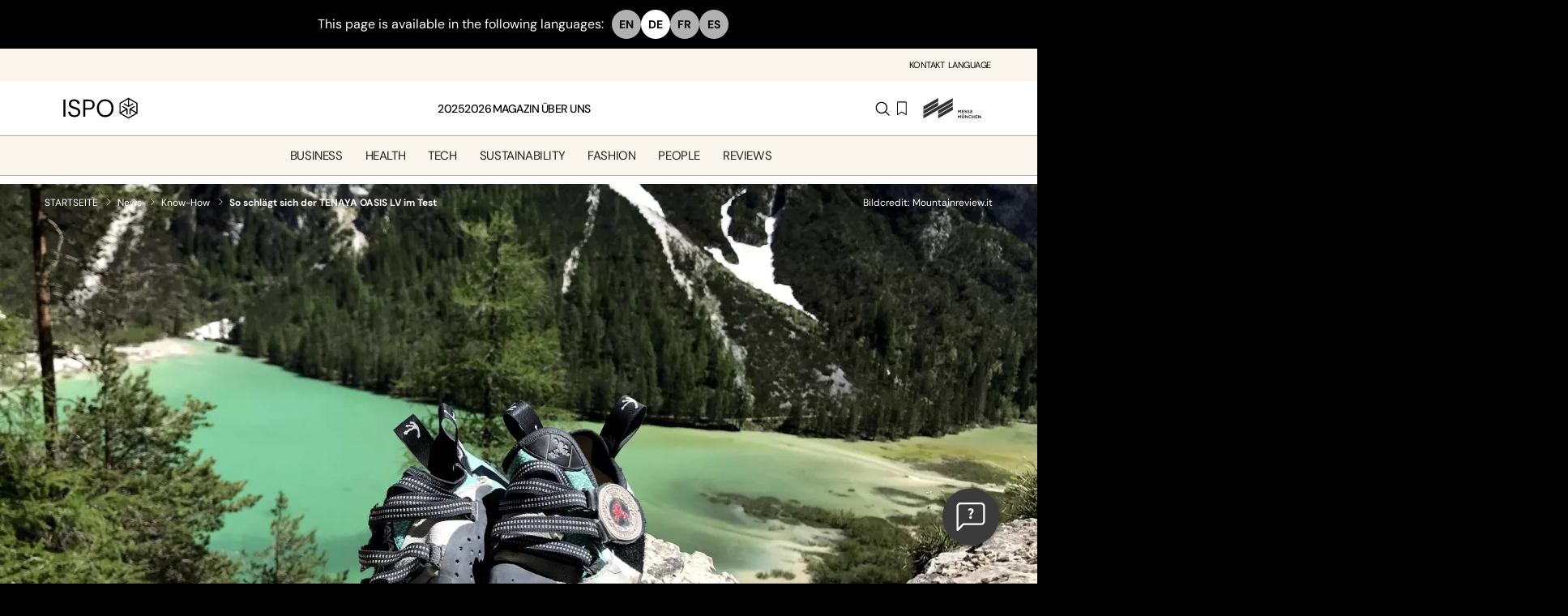

--- FILE ---
content_type: text/html; charset=UTF-8
request_url: https://www.ispo.com/know-how/so-schlaegt-sich-der-tenaya-oasis-lv-im-test
body_size: 33890
content:
<!DOCTYPE html><html lang="de" dir="ltr" prefix="og: https://ogp.me/ns#"><head><meta charset="utf-8" /><script id="ad-entity-settings" type="application/json">{"responsive":true,"inline":true,"p13n":true,"consent":{"method":"opt_in","cookie":{"name":"adition_consent","operator":"==","value":["true"]}}}</script><noscript><style>form.antibot * :not(.antibot-message) { display: none !important; }</style></noscript><meta name="description" content="Was kann der TENAYA OASIS LV? Giulia weiß es. Denn sie hat den Kletterschuh für das italienische Sportmagazin Mountainreview.it getestet. Davon profitieren jetzt auch Leser*innen von ISPO.com, denn wir veröffentlichen die Tests von Mountainreview, die bisher nur auf Italienisch verfügbar waren, auch auf Deutsch, Englisch, Französisch und Spanisch." /><meta name="keywords" content="Produktreviews, Design Form &amp; Funktion,B2C,Design" /><link rel="canonical" href="https://www.ispo.com/know-how/so-schlaegt-sich-der-tenaya-oasis-lv-im-test" /><meta name="robots" content="index, follow" /><link rel="image_src" href="/sites/default/files/2023-06/Tenaya_Oasi_01-min.jpg" /><meta name="referrer" content="no-referrer" /><meta property="og:site_name" content="ISPO.com" /><meta property="og:type" content="article" /><meta property="og:url" content="https://www.ispo.com/know-how/so-schlaegt-sich-der-tenaya-oasis-lv-im-test" /><meta property="og:title" content="So schlägt sich der TENAYA OASIS LV im Test" /><meta property="og:description" content="Wir präsentieren den Test von Mountainreview.it und verraten, womit der Schuh bei Kletterern punktet." /><meta property="og:image" content="https://www.ispo.com/sites/default/files/styles/facebook/public/2023-06/Tenaya_Oasi_01-min.jpg?h=71976bb4&amp;itok=u1zSouOV" /><meta property="og:image:type" content="image/jpeg" /><meta property="og:image:width" content="1200" /><meta property="og:image:height" content="630" /><meta property="og:updated_time" content="2025-09-15T14:43:02+0200" /><meta property="fb:app_id" content="1300018090026041" /><meta name="twitter:card" content="summary_large_image" /><meta name="twitter:description" content="Was kann der TENAYA OASIS LV? Giulia weiß es. Denn sie hat den Kletterschuh für das italienische Sportmagazin Mountainreview.it getestet. Davon profitieren jetzt auch Leser*innen von ISPO.com, denn wir veröffentlichen die Tests von Mountainreview, die bisher nur auf Italienisch verfügbar waren, auch auf Deutsch, Englisch, Französisch und Spanisch." /><meta name="twitter:image" content="https://www.ispo.com/sites/default/files/styles/twitter/public/2023-06/Tenaya_Oasi_01-min.jpg?h=71976bb4&amp;itok=pkSCGUBc" /><meta name="google-site-verification" content="RJlYp3YsQ2IoudihSj0e0PWtYxEOzDdWl2C_bT1-Q4s" /><link rel="alternate" hreflang="x-default" href="https://www.ispo.com/en/news-know-how/how-tenaya-oasis-lv-performs-test" /><meta name="Generator" content="Drupal 10 (https://www.drupal.org)" /><meta name="MobileOptimized" content="width" /><meta name="HandheldFriendly" content="true" /><meta name="viewport" content="width=device-width, initial-scale=1.0" /><script type="application/ld+json">{"@context": "https://schema.org","@graph": [{"@type": "NewsArticle","headline": "So schlägt sich der TENAYA OASIS LV im Test","name": "So schlägt sich der TENAYA OASIS LV im Test","about": "Know-How","description": "Was kann der TENAYA OASIS LV? Giulia weiß es. Denn sie hat den Kletterschuh für das italienische Sportmagazin Mountainreview.it getestet. Davon profitieren jetzt auch Leser*innen von ISPO.com, denn wir veröffentlichen die Tests von Mountainreview, die bisher nur auf Italienisch verfügbar waren, auch auf Deutsch, Englisch, Französisch und Spanisch.","image": {"@type": "ImageObject","url": "https://www.ispo.com/sites/default/files/styles/facebook/public/2023-06/Tenaya_Oasi_01-min.jpg?h=71976bb4\u0026itok=u1zSouOV","width": "1200","height": "630"},"datePublished": "2023-06-14T08:39:01+0200","dateModified": "2025-09-15T14:43:02+0200","publisher": {"@type": "Organization","name": "ISPO.com","url": "https://www.ispo.com/"}}]
}</script><meta http-equiv="X-UA-Compatible" content="IE=edge" /><link rel="icon" href="/themes/custom/ispo_tailwind/favicon.ico" type="image/vnd.microsoft.icon" /><link rel="preconnect" href="//web.cmp.usercentrics.eu" /><link rel="preconnect" href="//api.usercentrics.eu" /><link rel="preload" href="//web.cmp.usercentrics.eu/ui/loader.js" as="script" /><link rel="alternate" hreflang="de" href="https://www.ispo.com/know-how/so-schlaegt-sich-der-tenaya-oasis-lv-im-test" /><link rel="alternate" hreflang="fr" href="https://www.ispo.com/fr/savoir-faire/comment-le-tenaya-oasis-lv-se-comporte-dans-le-test" /><link rel="alternate" hreflang="es" href="https://www.ispo.com/es/know-how/rendimiento-de-tenaya-oasis-lv-en-la-prueba" /><link rel="preconnect" href="//privacy-proxy.usercentrics.eu" /><link rel="preload" href="//privacy-proxy.usercentrics.eu/latest/uc-block.bundle.js" as="script" /><script type="application/javascript" src="//web.cmp.usercentrics.eu/ui/loader.js" id="usercentrics-cmp" data-settings-id="K3CLXuewL" ascync></script><script src="//privacy-proxy.usercentrics.eu/latest/uc-block.bundle.js" type="application/javascript"></script><script src="/sites/default/files/google_tag/primary_new/google_tag.script.js?t734cn" defer></script><title>So schlägt sich der TENAYA OASIS LV im Test</title><link rel="stylesheet" media="all" href="/sites/default/files/css/css_co55_dLpQmYXb_tUpeYiOxKxsDDJUTE0jP__msPmajA.css?delta=0&amp;language=de&amp;theme=ispo_tailwind&amp;include=eJxFjFsOwyAMBC_kwJEiU1zi1gFkQx63L4oa5WelndXOqyj5qL2iOPzgAXQ04fy92b8CWy1zQ5adc_RJSkCZrJ1jTFBRMSnWxe7bQ1zPtQdhWyiC0tBk442GKwjNb5ZG6h8-XRzstEarD2gEG9Nu_kq3ltiFflO5R20" /><link rel="stylesheet" media="all" href="/sites/default/files/css/css_mZVJRkQpWrkEAP6sy3rXSjSk_c8CelBKVsz66iPcyog.css?delta=1&amp;language=de&amp;theme=ispo_tailwind&amp;include=eJxFjFsOwyAMBC_kwJEiU1zi1gFkQx63L4oa5WelndXOqyj5qL2iOPzgAXQ04fy92b8CWy1zQ5adc_RJSkCZrJ1jTFBRMSnWxe7bQ1zPtQdhWyiC0tBk442GKwjNb5ZG6h8-XRzstEarD2gEG9Nu_kq3ltiFflO5R20" /><link rel="stylesheet" media="print" href="/sites/default/files/css/css_wtqqt_GQ0ynPiQX0uOY4a4CxnYuFkV52NstysE0fUN4.css?delta=2&amp;language=de&amp;theme=ispo_tailwind&amp;include=eJxFjFsOwyAMBC_kwJEiU1zi1gFkQx63L4oa5WelndXOqyj5qL2iOPzgAXQ04fy92b8CWy1zQ5adc_RJSkCZrJ1jTFBRMSnWxe7bQ1zPtQdhWyiC0tBk442GKwjNb5ZG6h8-XRzstEarD2gEG9Nu_kq3ltiFflO5R20" /><link rel="stylesheet" media="all" href="/sites/default/files/css/css_T34m7YEUWYgdEuMnOnJ1_lWSGJsyhWoQ8xjRZDPDaZU.css?delta=3&amp;language=de&amp;theme=ispo_tailwind&amp;include=eJxFjFsOwyAMBC_kwJEiU1zi1gFkQx63L4oa5WelndXOqyj5qL2iOPzgAXQ04fy92b8CWy1zQ5adc_RJSkCZrJ1jTFBRMSnWxe7bQ1zPtQdhWyiC0tBk442GKwjNb5ZG6h8-XRzstEarD2gEG9Nu_kq3ltiFflO5R20" />
<script type="application/ld+json">
{"@context": "http://schema.org","@type": "WebSite","url": "https://www.ispo.com/","potentialAction": {"@type": "SearchAction","target": "https://www.ispo.com/search?text={search_term_string}", "query-input": "required name=search_term_string"}
}
</script></head><body data-theme="ispo_tailwind" class="tw-font-sans tw-antialiased"><a href="#main-content" class="visually-hidden focusable"> Direkt zum Inhalt</a><noscript><iframe src="https://load.sst.ispo.com/ns.html?id=GTM-NV8CLH" height="0" width="0" style="display:none;visibility:hidden"></iframe></noscript><div class="dialog-off-canvas-main-canvas" data-off-canvas-main-canvas><div class="site" data-site ><div class="site__wrapper"><div class="site__grid"> <header class="site__header" data-full-browser-width class="site__header" role="banner"><div class="site-header "><div class="site-header__seasonal-header"><div data-component="language-switch-header-bar" class="tw-bg-black tw-text-white tw-hidden tw-relative tw-py-3 tw-px-1.5"><div data-component="language-switch-header-bar__grid" class="tw-flex tw-items-center tw-justify-center tw-text-center tw-max-w-site tw-mx-auto"><div data-component="language-switch-header-bar__text" class="tw-block tw-flex-initial tw-font-sans tw-font-normal tw-text-[14px] tw-leading-none tw-px-2.5 md:tw-text-[16px]">Other languages</div><ul data-component="language-switch-header-bar__links" class="tw-flex-initial tw-flex tw-flex-wrap tw-items-center tw-justify-center tw-gap-2.5"><li data-component="language-switch-header-bar__link-wrapper" class="tw-block tw-text-[11px] tw-font-bold tw-uppercase tw-whitespace-nowrap tw-text-center [&amp;&gt;*]:tw-block [&amp;&gt;*]:tw-bg-gray [&amp;&gt;*]:tw-text-black [&amp;&gt;*]:tw-w-[30px] [&amp;&gt;*]:tw-h-[30px] [&amp;&gt;*]:tw-leading-[30px] [&amp;&gt;*]:tw-rounded-full [&amp;&gt;*]:tw-overflow-hidden [&amp;&gt;*.active]:tw-bg-white [&amp;&gt;a]:hover:tw-bg-light-gray md:[&amp;&gt;*]:tw-text-[14px] md:[&amp;&gt;*]:tw-w-[36px] md:[&amp;&gt;*]:tw-h-[36px] md:[&amp;&gt;*]:tw-leading-[36px]"><a href="/en/news-know-how/how-tenaya-oasis-lv-performs-test" hreflang="en">en</a></li><li data-component="language-switch-header-bar__link-wrapper" class="tw-block tw-text-[11px] tw-font-bold tw-uppercase tw-whitespace-nowrap tw-text-center [&amp;&gt;*]:tw-block [&amp;&gt;*]:tw-bg-gray [&amp;&gt;*]:tw-text-black [&amp;&gt;*]:tw-w-[30px] [&amp;&gt;*]:tw-h-[30px] [&amp;&gt;*]:tw-leading-[30px] [&amp;&gt;*]:tw-rounded-full [&amp;&gt;*]:tw-overflow-hidden [&amp;&gt;*.active]:tw-bg-white [&amp;&gt;a]:hover:tw-bg-light-gray md:[&amp;&gt;*]:tw-text-[14px] md:[&amp;&gt;*]:tw-w-[36px] md:[&amp;&gt;*]:tw-h-[36px] md:[&amp;&gt;*]:tw-leading-[36px]"><a href="/know-how/so-schlaegt-sich-der-tenaya-oasis-lv-im-test" hreflang="de">de</a></li><li data-component="language-switch-header-bar__link-wrapper" class="tw-block tw-text-[11px] tw-font-bold tw-uppercase tw-whitespace-nowrap tw-text-center [&amp;&gt;*]:tw-block [&amp;&gt;*]:tw-bg-gray [&amp;&gt;*]:tw-text-black [&amp;&gt;*]:tw-w-[30px] [&amp;&gt;*]:tw-h-[30px] [&amp;&gt;*]:tw-leading-[30px] [&amp;&gt;*]:tw-rounded-full [&amp;&gt;*]:tw-overflow-hidden [&amp;&gt;*.active]:tw-bg-white [&amp;&gt;a]:hover:tw-bg-light-gray md:[&amp;&gt;*]:tw-text-[14px] md:[&amp;&gt;*]:tw-w-[36px] md:[&amp;&gt;*]:tw-h-[36px] md:[&amp;&gt;*]:tw-leading-[36px]"><a href="/fr/savoir-faire/comment-le-tenaya-oasis-lv-se-comporte-dans-le-test" hreflang="fr">fr</a></li><li data-component="language-switch-header-bar__link-wrapper" class="tw-block tw-text-[11px] tw-font-bold tw-uppercase tw-whitespace-nowrap tw-text-center [&amp;&gt;*]:tw-block [&amp;&gt;*]:tw-bg-gray [&amp;&gt;*]:tw-text-black [&amp;&gt;*]:tw-w-[30px] [&amp;&gt;*]:tw-h-[30px] [&amp;&gt;*]:tw-leading-[30px] [&amp;&gt;*]:tw-rounded-full [&amp;&gt;*]:tw-overflow-hidden [&amp;&gt;*.active]:tw-bg-white [&amp;&gt;a]:hover:tw-bg-light-gray md:[&amp;&gt;*]:tw-text-[14px] md:[&amp;&gt;*]:tw-w-[36px] md:[&amp;&gt;*]:tw-h-[36px] md:[&amp;&gt;*]:tw-leading-[36px]"><a href="/es/know-how/rendimiento-de-tenaya-oasis-lv-en-la-prueba" hreflang="es">es</a></li></ul></div></div></div><div class="site-header__top"><div class="site-header__events"><div><div class="js-view-dom-id-fe0993601e9fefebd3f61bf07cf02e62b04c628b07a64d5b5f08c091a86ee6cc"></div></div></div><div class="site-header__meta-navigation"><ul class="menu menu--meta-header menu--horizontal menu--inline" data-navigation-menu="" data-navigation-type="navigation_meta" data-menu="" data-menu-hoverable="true" role="menu"><li class="menu__item menu__item--level1 " role="menuitem" data-menu-item="menu-item-ae6422876cadc0c31ecb960cda34f816" data-menu-item-active="false"> <span class="menu__link-wrapper"><a href="/kontakt" class="menu__link menu__link--level1"><span class="menu__link-label" data-text="Kontakt">Kontakt</span></a></span></li></ul><ul class="menu menu--meta-header menu--horizontal menu--inline" data-navigation-menu="language" data-navigation-type="navigation_meta" data-menu="" data-menu-hoverable="true" role="menu"><li class="menu__item menu__item--level1 menu__item--expandable " role="menuitem" data-menu-item="menu-item-e29d7bad69ba4ba99a4aefeb1def0555" data-menu-item-active="false" aria-expanded="false"> <span class="menu__link-wrapper"><span class="menu__link menu__link--level1"><span class="menu__link-label" data-text="Language">Language</span></span></span><ul class="menu__children menu__children--level2 menu__children--5-items" role="menu"><li class="menu__item menu__item--level2 " role="menuitem" data-menu-item="menu-item-af97858d71ed089d59d3949ef8dba44b" data-menu-item-active="false"> <span class="menu__link-wrapper"><a href="/en/news-know-how/how-tenaya-oasis-lv-performs-test" class="menu__link menu__link--level2" hreflang="en" data-drupal-link-system-path="node/51336"><span class="menu__link-label" data-text="English">English</span></a></span></li><li class="menu__item menu__item--level2 " role="menuitem" data-menu-item="menu-item-c07de444d37a2a4c6a9727ec8f6ef23c" data-menu-item-active="false"> <span class="menu__link-wrapper"><a href="/know-how/so-schlaegt-sich-der-tenaya-oasis-lv-im-test" class="menu__link menu__link--level2 is-active" hreflang="de" data-drupal-link-system-path="node/51336" aria-current="page"><span class="menu__link-label" data-text="Deutsch">Deutsch</span></a></span></li><li class="menu__item menu__item--level2 " role="menuitem" data-menu-item="menu-item-82a8279db867d9692fbd0ef22639a0e5" data-menu-item-active="false"> <span class="menu__link-wrapper"><a href="/fr/savoir-faire/comment-le-tenaya-oasis-lv-se-comporte-dans-le-test" class="menu__link menu__link--level2" hreflang="fr" data-drupal-link-system-path="node/51336"><span class="menu__link-label" data-text="Français">Français</span></a></span></li><li class="menu__item menu__item--level2 " role="menuitem" data-menu-item="menu-item-7bb12de7c7663d5ac55566ee353ec482" data-menu-item-active="false"> <span class="menu__link-wrapper"><a href="/es/know-how/rendimiento-de-tenaya-oasis-lv-en-la-prueba" class="menu__link menu__link--level2" hreflang="es" data-drupal-link-system-path="node/51336"><span class="menu__link-label" data-text="Spanish">Spanish</span></a></span></li><li class="menu__item menu__item--level2 " role="menuitem" data-menu-item="menu-item-8a51de5e96cb2ef774f6130ad1d6b277" data-menu-item-active="false"> <span class="menu__link-wrapper"><a href="http://www.ispo.com.cn/" class="menu__link menu__link--level2"><span class="menu__link-label" data-text="Chinese">Chinese</span></a></span></li></ul></li></ul></div><div class="site-header__logo-messe-munich"> <a href="https://messe-muenchen.de/de" class="site-header-logo site-header-logo--tradeshow-munich-logo-horizontal " title="Messe München">Messe München</a></div></div></div></header><div class="site__top-bar" data-full-browser-width class="site__top-bar"><div data-sticky class="sticky " data-sticky-breakpoints="phone phonelandscape tabletportrait tabletlandscape desktop desktopwide"><div class="site__top-bar-grid"><div class="site__top-bar-column"><div class="site-top-bar u-hidden@phone u-hidden@tabletportrait u-hidden@tabletlandscape" data-site-top-bar><div class="site-top-bar__logo site-top-bar__logo--ispo"> <a href="https://www.ispo.com/" class="site-header-logo " title="ISPO.com">ISPO.com</a></div><div class="site-top-bar__content"><div class="site-top-bar__content-wrapper" data-site-top-bar-main-navigation><ul class="menu menu--main menu--horizontal" data-menu-blur-content="true" data-navigation-menu="" data-navigation-type="navigation" data-sticky-ignore-height-for-others="50" data-menu="" data-menu-hoverable="true" data-menu-with-initially-expanded-item="true" role="menu"><li class="menu__item menu__item--level1 menu__item--expandable " role="menuitem" data-menu-item="menu-item-e9f7dbb69629ca98795daa6f01989499" data-menu-item-active="false" aria-expanded="false"> <span class="menu__link-wrapper"><a href="/munich" class="menu__link menu__link--level1" data-drupal-link-system-path="taxonomy/term/51"><span class="menu__link-label" data-text="2025">2025</span></a></span><ul class="menu__children menu__children--level2 menu__children--5-items" role="menu"><li class="menu__item menu__item--level2 " role="menuitem" data-menu-item="menu-item-408eede3212c9255ef1df78da212548c" data-menu-item-active="false"> <span class="menu__link-wrapper"><a href="/munich" class="menu__link menu__link--level2" data-drupal-link-system-path="taxonomy/term/51"><span class="menu__link-label" data-text="ISPO Munich">ISPO Munich</span></a></span></li><li class="menu__item menu__item--level2 " role="menuitem" data-menu-item="menu-item-13520cd7b9524170ee6152c67d499881" data-menu-item-active="false"> <span class="menu__link-wrapper"><a href="/events/programm-ispo-2025" class="menu__link menu__link--level2" data-drupal-link-system-path="node/59483"><span class="menu__link-label" data-text="Programm">Programm</span></a></span></li><li class="menu__item menu__item--level2 " role="menuitem" data-menu-item="menu-item-2cde261a81d8c3f488e2339c0e5b1fa2" data-menu-item-active="false"> <span class="menu__link-wrapper"><a href="/munich/conferences" class="menu__link menu__link--level2" data-drupal-link-system-path="node/59186"><span class="menu__link-label" data-text="Konferenzen">Konferenzen</span></a></span></li><li class="menu__item menu__item--level2 " role="menuitem" data-menu-item="menu-item-6a5dbcc8e6824ea48704960b2cbf01a6" data-menu-item-active="false"> <span class="menu__link-wrapper"><a href="https://munichexhibitors.ispo.com/onlinekatalog/2025/aussteller/" class="menu__link menu__link--level2"><span class="menu__link-label" data-text="Aussteller">Aussteller</span></a></span></li><li class="menu__item menu__item--level2 " role="menuitem" data-menu-item="menu-item-dee7cc4efef68ade7499f14fb6a17ea4" data-menu-item-active="false"> <span class="menu__link-wrapper"><a href="/munich/segmente" class="menu__link menu__link--level2" data-drupal-link-system-path="node/47201"><span class="menu__link-label" data-text="Bereiche">Bereiche</span></a></span></li></ul></li><li class="menu__item menu__item--level1 menu__item--expandable " role="menuitem" data-menu-item="menu-item-06edb6a8b26a12925500893dd648e906" data-menu-item-active="false" aria-expanded="false"> <span class="menu__link-wrapper"><a href="/rebooking-ispo-2026" class="menu__link menu__link--level1" data-drupal-link-system-path="node/59884"><span class="menu__link-label" data-text="2026">2026</span></a></span><ul class="menu__children menu__children--level2 menu__children--3-items" role="menu"><li class="menu__item menu__item--level2 " role="menuitem" data-menu-item="menu-item-eb0206b02c094ccff8bb5feee88aaf36" data-menu-item-active="false"> <span class="menu__link-wrapper"><a href="/awards" class="menu__link menu__link--level2" data-drupal-link-system-path="taxonomy/term/561"><span class="menu__link-label" data-text="Awards">Awards</span></a></span></li><li class="menu__item menu__item--level2 " role="menuitem" data-menu-item="menu-item-a06f7262ce83206cea648845b53a9fa9" data-menu-item-active="false"> <span class="menu__link-wrapper"><a href="/rebooking-ispo-2026" class="menu__link menu__link--level2" data-drupal-link-system-path="node/59884"><span class="menu__link-label" data-text="Rebooking">Rebooking</span></a></span></li><li class="menu__item menu__item--level2 " role="menuitem" data-menu-item="menu-item-237340638c9d60bc844c152201311883" data-menu-item-active="false"> <span class="menu__link-wrapper"><a href="/node/54354" class="menu__link menu__link--level2" data-drupal-link-system-path="node/54354"><span class="menu__link-label" data-text="ISPO China">ISPO China</span></a></span></li></ul></li><li class="menu__item menu__item--level1 menu__item--expandable " role="menuitem" data-menu-item="menu-item-7903a81c72354edfc5accf2b089c84d0" data-menu-item-active="true" data-menu-item-in-active-trail="true" aria-expanded="true"> <span class="menu__link-wrapper"><a href="/sports-inspiring-magazin" class="menu__link menu__link--level1" data-drupal-link-system-path="taxonomy/term/212"><span class="menu__link-label" data-text="Magazin">Magazin</span></a></span><ul class="menu__children menu__children--level2 menu__children--7-items" role="menu"><li class="menu__item menu__item--level2 " role="menuitem" data-menu-item="menu-item-2dc82984ef513657d5a99469a125168c" data-menu-item-active="false"> <span class="menu__link-wrapper"><a href="/thema/sportbusiness" class="menu__link menu__link--level2" data-drupal-link-system-path="taxonomy/term/408"><span class="menu__link-label" data-text="Business">Business</span></a></span></li><li class="menu__item menu__item--level2 " role="menuitem" data-menu-item="menu-item-2756000e55d8d1a86b13fa81385264b6" data-menu-item-active="false"> <span class="menu__link-wrapper"><a href="/thema/health" class="menu__link menu__link--level2" data-drupal-link-system-path="taxonomy/term/302"><span class="menu__link-label" data-text="Health">Health</span></a></span></li><li class="menu__item menu__item--level2 " role="menuitem" data-menu-item="menu-item-6aed3a180e71be72534ac2b116d59438" data-menu-item-active="false"> <span class="menu__link-wrapper"><a href="/thema/sportstech" class="menu__link menu__link--level2" data-drupal-link-system-path="taxonomy/term/3966"><span class="menu__link-label" data-text="Tech">Tech</span></a></span></li><li class="menu__item menu__item--level2 " role="menuitem" data-menu-item="menu-item-f78461c6ea4da9a4011c4ecedc881e43" data-menu-item-active="false"> <span class="menu__link-wrapper"><a href="/thema/nachhaltigkeit" class="menu__link menu__link--level2" data-drupal-link-system-path="taxonomy/term/353"><span class="menu__link-label" data-text="Sustainability">Sustainability</span></a></span></li><li class="menu__item menu__item--level2 " role="menuitem" data-menu-item="menu-item-e86b3ec03021d2738b202d5e4eecce40" data-menu-item-active="false"> <span class="menu__link-wrapper"><a href="/thema/sportfashion" class="menu__link menu__link--level2" data-drupal-link-system-path="taxonomy/term/8261"><span class="menu__link-label" data-text="Fashion">Fashion</span></a></span></li><li class="menu__item menu__item--level2 " role="menuitem" data-menu-item="menu-item-4980f8fb4694784082e97beea03d40c2" data-menu-item-active="false"> <span class="menu__link-wrapper"><a href="/thema/heroes" class="menu__link menu__link--level2" data-drupal-link-system-path="taxonomy/term/8236"><span class="menu__link-label" data-text="People">People</span></a></span></li><li class="menu__item menu__item--level2 " role="menuitem" data-menu-item="menu-item-ba2f0d276aaa0cad45ffffaeda5fc8af" data-menu-item-active="false"> <span class="menu__link-wrapper"><a href="/thema/produktreviews" class="menu__link menu__link--level2" data-drupal-link-system-path="taxonomy/term/10041"><span class="menu__link-label" data-text="Reviews">Reviews</span></a></span></li></ul></li><li class="menu__item menu__item--level1 menu__item--expandable " role="menuitem" data-menu-item="menu-item-8292ad7d11da99ec428dae1766056dff" data-menu-item-active="false" aria-expanded="false"> <span class="menu__link-wrapper"><a href="/about" class="menu__link menu__link--level1" data-drupal-link-system-path="taxonomy/term/551"><span class="menu__link-label" data-text="Über uns">Über uns</span></a></span><ul class="menu__children menu__children--level2 menu__children--4-items" role="menu"><li class="menu__item menu__item--level2 " role="menuitem" data-menu-item="menu-item-0f621c57b08b720a9e4ad11448b070e4" data-menu-item-active="false"> <span class="menu__link-wrapper"><a href="/about/mediadaten-und-redaktion" class="menu__link menu__link--level2" data-drupal-link-system-path="node/48481"><span class="menu__link-label" data-text="Mediadaten">Mediadaten</span></a></span></li><li class="menu__item menu__item--level2 " role="menuitem" data-menu-item="menu-item-8fa42808d56e82f94b12b46ff93cded7" data-menu-item-active="false"> <span class="menu__link-wrapper"><a href="/presse" class="menu__link menu__link--level2" data-drupal-link-system-path="taxonomy/term/531"><span class="menu__link-label" data-text="Presse">Presse</span></a></span></li><li class="menu__item menu__item--level2 " role="menuitem" data-menu-item="menu-item-a0051e50e9429ee5dbf8730f2baebb56" data-menu-item-active="false"> <span class="menu__link-wrapper"><a href="/about/kontakt" class="menu__link menu__link--level2" data-drupal-link-system-path="node/48836"><span class="menu__link-label" data-text="Kontakt">Kontakt</span></a></span></li><li class="menu__item menu__item--level2 " role="menuitem" data-menu-item="menu-item-1537334bda7c5edd71cd1c6c53229dbc" data-menu-item-active="false"> <span class="menu__link-wrapper"><a href="/collaborators-club" class="menu__link menu__link--level2" data-drupal-link-system-path="taxonomy/term/4891"><span class="menu__link-label" data-text="Community">Community</span></a></span></li></ul></li></ul></div><div class="site-top-bar__search-form-wrapper" aria-hidden="true" data-site-top-bar-search><form action="/search" class="swiftype-sayt-form swiftype-sayt-form--top-bar " data-swiftype-sayt=""><div class="swiftype-sayt-form__container typeahead__container"><div class="swiftype-sayt-form__field typeahead__field"> <span class="typeahead__query"> <input class="swiftype-sayt-form__input js-typeahead" name="text" value="" type="search" autocomplete="off" placeholder="Suchbegriff eingeben" aria-label="Suche" disabled="disabled"> </span> <span class="swiftype-sayt-form__button typeahead__button"> <input type="submit" value="Suchen" class="swiftype-sayt-form__button-submit" title="Search" disabled="disabled"/> </span></div></div><div class="swiftype-sayt-form__typeahead-wrapper"><div class="swiftype-sayt-results-grouped"></div></div></form></div></div><div class="site-top-bar__icon-buttons"><button class="site-top-bar-icon-button site-top-bar-icon-button--search " aria-pressed="false" data-site-top-bar-icon-button="search" aria-label="Toggle search"> <span class="site-top-bar-icon-button__icon"><div class="svg svg--top-bar-search svg--with-normal-state " ><span class="svg__image svg__image--normal"><svg xmlns="http://www.w3.org/2000/svg" width="22" height="22" fill="none" viewBox="0 0 22 22"><path fill="#000" d="M21.531 20.39l-5.05-5.05a8.886 8.886 0 10-1.14 1.141l5.048 5.05a.804.804 0 001.142 0 .806.806 0 000-1.142zM2.403 9.664a7.261 7.261 0 117.262 7.261 7.27 7.27 0 01-7.262-7.261z"/></svg></span></div></span><span class="site-top-bar-icon-button__icon site-top-bar-icon-button__icon--active"><div class="svg svg--top-bar-search-close svg--with-normal-state " ><span class="svg__image svg__image--normal"><svg xmlns="http://www.w3.org/2000/svg" width="16" height="16" fill="none" viewBox="0 0 16 16"><path fill="#242421" d="M15.068 14.252a.577.577 0 11-.816.816L7.737 8.553l-6.515 6.515a.577.577 0 01-.816-.816l6.515-6.515L.406 1.222a.577.577 0 01.816-.816l6.515 6.515L14.252.406a.577.577 0 01.816.816L8.553 7.737l6.515 6.515z"/></svg></span></div></span><span class="site-top-bar-icon-button__label">Toggle search</span> </button><button class="site-top-bar-icon-button site-top-bar-icon-button--bookmark " aria-pressed="false" data-site-top-bar-icon-button="bookmark" data-bookmark-frontend="true" data-bookmark-changed="false" aria-label="Toggle bookmarks"> <span class="site-top-bar-icon-button__icon"><div class="svg svg--top-bar-bookmark svg--with-normal-state " ><span class="svg__image svg__image--normal"><svg xmlns="http://www.w3.org/2000/svg" width="14" height="19" fill="none" viewBox="0 0 14 19"><path fill="#000" d="M12.009.188H1.723A1.286 1.286 0 00.437 1.472v16.163a.55.55 0 00.844.468l5.584-3.49 5.586 3.49a.55.55 0 00.843-.468V1.473A1.285 1.285 0 0012.01.187zm.184 16.454l-5.036-3.147a.551.551 0 00-.584 0L1.54 16.642V1.473a.184.184 0 01.183-.183H12.01a.184.184 0 01.184.183v15.169z"/></svg></span></div></span><span class="site-top-bar-icon-button__icon site-top-bar-icon-button__icon--active"><div class="svg svg--top-bar-bookmark-active svg--with-normal-state " ><span class="svg__image svg__image--normal"><svg xmlns="http://www.w3.org/2000/svg" width="14" height="19" fill="none" viewBox="0 0 14 19"><path fill="#242421" d="M12.25 0H1.75a1.5 1.5 0 00-1.5 1.5V18a.75.75 0 001.147.636L7 15.134l5.603 3.502A.75.75 0 0013.75 18V1.5a1.5 1.5 0 00-1.5-1.5z"/></svg></span></div></span><span class="site-top-bar-icon-button__label">Toggle bookmarks</span> </button></div><div class="site-top-bar__logo site-top-bar__logo--messe-muenchen"> <a href="https://messe-muenchen.de/de" class="site-header-logo site-header-logo--tradeshow-munich-logo-horizontal " title="Messe München">Messe München</a></div></div><div class="site-top-bar-touch u-hidden@desktop u-hidden@desktop-wide" data-site-top-bar-touch><div class="site-top-bar-touch__content"><div class="site-top-bar-touch__logo" data-site-top-bar-touch-logo> <a href="https://www.ispo.com/" class="site-header-logo " title="ISPO.com">ISPO.com</a></div><div class="site-top-bar-touch__search" aria-hidden="true" data-site-top-bar-touch-search><form action="/search" class="swiftype-sayt-form swiftype-sayt-form--top-bar " data-swiftype-sayt=""><div class="swiftype-sayt-form__container typeahead__container"><div class="swiftype-sayt-form__field typeahead__field"> <span class="typeahead__query"> <input class="swiftype-sayt-form__input js-typeahead" name="text" value="" type="search" autocomplete="off" placeholder="Suchbegriff eingeben" aria-label="Suche" disabled="disabled"> </span> <span class="swiftype-sayt-form__button typeahead__button"> <input type="submit" value="Suchen" class="swiftype-sayt-form__button-submit" title="Search" disabled="disabled"/> </span></div></div><div class="swiftype-sayt-form__typeahead-wrapper"><div class="swiftype-sayt-results-grouped"></div></div></form></div></div><div class="site-top-bar-touch__icon-buttons"> <button class="site-top-bar-icon-button site-top-bar-icon-button--search " aria-pressed="false" data-site-top-bar-icon-button="search" aria-label="Toggle search"> <span class="site-top-bar-icon-button__icon"><div class="svg svg--top-bar-search svg--with-normal-state " ><span class="svg__image svg__image--normal"><svg xmlns="http://www.w3.org/2000/svg" width="22" height="22" fill="none" viewBox="0 0 22 22"><path fill="#000" d="M21.531 20.39l-5.05-5.05a8.886 8.886 0 10-1.14 1.141l5.048 5.05a.804.804 0 001.142 0 .806.806 0 000-1.142zM2.403 9.664a7.261 7.261 0 117.262 7.261 7.27 7.27 0 01-7.262-7.261z"/></svg></span></div></span><span class="site-top-bar-icon-button__icon site-top-bar-icon-button__icon--active"><div class="svg svg--top-bar-search-close svg--with-normal-state " ><span class="svg__image svg__image--normal"><svg xmlns="http://www.w3.org/2000/svg" width="16" height="16" fill="none" viewBox="0 0 16 16"><path fill="#242421" d="M15.068 14.252a.577.577 0 11-.816.816L7.737 8.553l-6.515 6.515a.577.577 0 01-.816-.816l6.515-6.515L.406 1.222a.577.577 0 01.816-.816l6.515 6.515L14.252.406a.577.577 0 01.816.816L8.553 7.737l6.515 6.515z"/></svg></span></div></span><span class="site-top-bar-icon-button__label">Toggle search</span> </button><button class="site-top-bar-icon-button site-top-bar-icon-button--bookmark " aria-pressed="false" data-site-top-bar-icon-button="bookmark" data-bookmark-frontend="true" data-bookmark-changed="false" aria-label="Toggle bookmarks"> <span class="site-top-bar-icon-button__icon"><div class="svg svg--top-bar-bookmark svg--with-normal-state " ><span class="svg__image svg__image--normal"><svg xmlns="http://www.w3.org/2000/svg" width="14" height="19" fill="none" viewBox="0 0 14 19"><path fill="#000" d="M12.009.188H1.723A1.286 1.286 0 00.437 1.472v16.163a.55.55 0 00.844.468l5.584-3.49 5.586 3.49a.55.55 0 00.843-.468V1.473A1.285 1.285 0 0012.01.187zm.184 16.454l-5.036-3.147a.551.551 0 00-.584 0L1.54 16.642V1.473a.184.184 0 01.183-.183H12.01a.184.184 0 01.184.183v15.169z"/></svg></span></div></span><span class="site-top-bar-icon-button__icon site-top-bar-icon-button__icon--active"><div class="svg svg--top-bar-bookmark-active svg--with-normal-state " ><span class="svg__image svg__image--normal"><svg xmlns="http://www.w3.org/2000/svg" width="14" height="19" fill="none" viewBox="0 0 14 19"><path fill="#242421" d="M12.25 0H1.75a1.5 1.5 0 00-1.5 1.5V18a.75.75 0 001.147.636L7 15.134l5.603 3.502A.75.75 0 0013.75 18V1.5a1.5 1.5 0 00-1.5-1.5z"/></svg></span></div></span><span class="site-top-bar-icon-button__label">Toggle bookmarks</span> </button><button class="site-top-bar-icon-button site-top-bar-icon-button--offcanvas " aria-pressed="false" data-site-top-bar-icon-button="offcanvas" aria-label="Toggle off-canvas navigation"> <span class="site-top-bar-icon-button__icon"><div class="svg svg--top-bar-hamburger svg--with-normal-state " ><span class="svg__image svg__image--normal"><svg xmlns="http://www.w3.org/2000/svg" width="24" height="22" fill="none" viewBox="0 0 24 22"><path fill="#000" d="M23.667 11c0 .239-.079.468-.218.636a.686.686 0 01-.527.264H1.078a.686.686 0 01-.527-.264A1.003 1.003 0 01.333 11c0-.239.079-.468.218-.636a.686.686 0 01.527-.264h21.844c.197 0 .387.095.527.264.14.168.218.397.218.636zM1.078 2.3h21.844a.686.686 0 00.527-.264c.14-.168.218-.397.218-.636s-.079-.468-.218-.636A.686.686 0 0022.922.5H1.078a.686.686 0 00-.527.264C.411.932.333 1.16.333 1.4s.079.468.218.636c.14.17.33.264.527.264zm21.844 17.4H1.078a.686.686 0 00-.527.264c-.14.168-.218.397-.218.636s.079.468.218.636c.14.17.33.264.527.264h21.844a.686.686 0 00.527-.264c.14-.168.218-.397.218-.636s-.079-.468-.218-.636a.686.686 0 00-.527-.264z"/></svg></span></div></span><span class="site-top-bar-icon-button__icon site-top-bar-icon-button__icon--active"><div class="svg svg--top-bar-hamburger-close svg--with-normal-state " ><span class="svg__image svg__image--normal"><svg xmlns="http://www.w3.org/2000/svg" width="16" height="16" fill="none" viewBox="0 0 16 16"><path fill="#fff" d="M15.068 14.252a.577.577 0 11-.816.816L7.737 8.553l-6.515 6.515a.577.577 0 01-.816-.816l6.515-6.515L.406 1.222a.577.577 0 01.816-.816l6.515 6.515L14.252.406a.577.577 0 01.816.816L8.553 7.737l6.515 6.515z"/></svg></span></div></span><span class="site-top-bar-icon-button__label">Toggle off-canvas navigation</span> </button></div></div></div></div></div></div><div class="site__highlighted"><div data-drupal-messages-fallback class="hidden"></div></div> <a id="main-content" tabindex="-1"></a> <main class="site__content" role="main"> <article data-component="article-template" data-content-width="narrow" itemscope="" itemtype="http://schema.org/NewsArticle" class="tw-w-full"><meta itemscope itemprop="mainEntityOfPage" itemType="https://schema.org/WebPage" itemid="https://www.ispo.com//know-how/so-schlaegt-sich-der-tenaya-oasis-lv-im-test"/><meta itemprop="datePublished" content="2023-06-14T08:39:01+02:00"/><meta itemprop="dateModified" content="2025-09-15T14:43:02+02:00"/><div itemprop="author" itemscope itemtype="https://schema.org/Person"><meta itemprop="name" content="Sarina Scharpf"></div><div itemprop="publisher" itemscope itemtype="https://schema.org/Organization"><meta itemprop="name" content="ISPO"><div itemprop="logo" itemscope itemtype="https://schema.org/ImageObject"><meta itemprop="url" content="https://www.ispo.com/themes/custom/ispo_base_theme/ispo-com-logo-amp.png"><meta itemprop="width" content="100"><meta itemprop="height" content="29"></div></div><div data-component="article-template__adslot--above-header" class="tw-py-7.5 tw-w-full tw-text-center !tw-text-[0] not-has-visible-ad:!tw-hidden [&amp;_.ad-entity-container]:tw-inline-block [&amp;_.ad-entity-container]:tw-relative [&amp;_.ad-entity-container]:before:tw-block [&amp;_.ad-entity-container]:before:tw-absolute [&amp;_.ad-entity-container]:before:tw-left-0 [&amp;_.ad-entity-container]:before:tw-top-0 [&amp;_.ad-entity-container]:before:-tw-translate-y-full [&amp;_.ad-entity-container]:before:tw-content-[attr(data-title)] [&amp;_.ad-entity-container]:before:tw-pb-1 [&amp;_.ad-entity-container]:before:tw-text-2xs [&amp;_.ad-entity-container]:before:tw-text-gray [&amp;_.ad-entity-container]:before:tw-text-left [[data-component^=content-teaser-group-1-3-5-row]_&amp;]:tw-bg-ispo-redesign-warm-gray [[data-component^=content-teaser-group-1-3-5-row]_&amp;]:tw-aspect-video [[data-component^=content-teaser-group-1-3-5-row]_&amp;]:tw-grid [[data-component^=content-teaser-group-1-3-5-row]_&amp;]:tw-grid-cols-1 [[data-component^=content-teaser-group-1-3-5-row]_&amp;]:tw-items-center lg:[[data-component^=content-teaser-group-1-3-5-row]_&amp;]:tw-aspect-square [[data-component^=legacy-content-teaser-group-1-3-5]_&amp;]:tw-bg-ispo-redesign-warm-gray [[data-component^=legacy-content-teaser-group-1-3-5]_&amp;]:tw-absolute [[data-component^=legacy-content-teaser-group-1-3-5]_&amp;]:tw-inset-0 [[data-component^=legacy-content-teaser-group-1-3-5]_&amp;]:tw-grid [[data-component^=legacy-content-teaser-group-1-3-5]_&amp;]:tw-grid-cols-1 [[data-component^=legacy-content-teaser-group-1-3-5]_&amp;]:tw-items-center"><div><div data-component="adslot" class="tw-w-full tw-text-center !tw-text-[0] not-has-visible-ad:!tw-hidden [&amp;_.ad-entity-container]:tw-inline-block [&amp;_.ad-entity-container]:tw-relative [&amp;_.ad-entity-container]:before:tw-block [&amp;_.ad-entity-container]:before:tw-absolute [&amp;_.ad-entity-container]:before:tw-left-0 [&amp;_.ad-entity-container]:before:tw-top-0 [&amp;_.ad-entity-container]:before:-tw-translate-y-full [&amp;_.ad-entity-container]:before:tw-content-[attr(data-title)] [&amp;_.ad-entity-container]:before:tw-pb-1 [&amp;_.ad-entity-container]:before:tw-text-2xs [&amp;_.ad-entity-container]:before:tw-text-gray [&amp;_.ad-entity-container]:before:tw-text-left [[data-component^=content-teaser-group-1-3-5-row]_&amp;]:tw-bg-ispo-redesign-warm-gray [[data-component^=content-teaser-group-1-3-5-row]_&amp;]:tw-aspect-video [[data-component^=content-teaser-group-1-3-5-row]_&amp;]:tw-grid [[data-component^=content-teaser-group-1-3-5-row]_&amp;]:tw-grid-cols-1 [[data-component^=content-teaser-group-1-3-5-row]_&amp;]:tw-items-center lg:[[data-component^=content-teaser-group-1-3-5-row]_&amp;]:tw-aspect-square [[data-component^=legacy-content-teaser-group-1-3-5]_&amp;]:tw-bg-ispo-redesign-warm-gray [[data-component^=legacy-content-teaser-group-1-3-5]_&amp;]:tw-absolute [[data-component^=legacy-content-teaser-group-1-3-5]_&amp;]:tw-inset-0 [[data-component^=legacy-content-teaser-group-1-3-5]_&amp;]:tw-grid [[data-component^=legacy-content-teaser-group-1-3-5]_&amp;]:tw-grid-cols-1 [[data-component^=legacy-content-teaser-group-1-3-5]_&amp;]:tw-items-center"><div><div id="ad-entity-nWoLJgUOnls" class="ad-entity-container not-initialized" data-ad-entity="medium_rectangle_in_teaser" data-ad-entity-type="adition" data-ad-entity-view="adition_default" data-title="Anzeige" data-ad-entity-variant='["phone","tabletportrait","tabletlandscape","desktop","desktopwide"]' data-ad-entity-targeting='{"entitytype":"node\/article","entitylabel":"So schlägt sich der TENAYA OASIS LV im Test","entityuuid":"3cb1d3eb-a873-49a5-b4ec-7920db035e8c","is_front_page":"0","is_magazine_channel":"0","pageType":"article","channel":"know-how","topic":"produktreviews","title":"so-schlagt-sich-der-tenaya-oasis-lv-im-test","environment":"production"}'><div id="ad-entity-adition-medium-rectangle-in-teaser--4" class="ad-entity-adition ad-entity-adition--medium-rectangle-in-teaser" data-ad-position-id="4852970" data-ad-position-name="ad-entity-adition-medium-rectangle-in-teaser--4"></div><script>window.adEntity = window.adEntity || {queue: []}; window.adEntity.queue.push(document.getElementById('ad-entity-nWoLJgUOnls'));</script></div></div></div></div></div><div data-component="article-template__header" class="tw-relative tw-w-screen tw-left-1/2 -tw-translate-x-1/2 tw-z-20"><div data-component="article-header-magazine" class="tw-group tw-relative tw-w-full"><div data-component="article-header-magazine__breadcrumb_copyright_wrapper" class="tw-w-full tw-px-site tw-py-3.75 tw-relative lg:tw-absolute lg:tw-bg-gradient-to-b lg:tw-from-black/60 lg:tw-mb-0 lg:tw-min-h-16 lg:tw-z-10"><div data-component="article-header-magazine__breadcrumb_copyright" class="tw-w-full tw-max-w-site tw-mx-auto lg:tw-flex lg:tw-justify-between"><div data-component="article-header-magazine__breadcrumb" class="tw-w-full lg:tw-max-w-2/3 lg:tw-text-white"> <nav data-component="breadcrumb" class="tw-text-inherit tw-py-3.75 lg:tw-px-0 group-data-[component=article-header-default]:tw-py-0 group-data-[component=article-header-interview]:tw-py-0 group-data-[component=article-header-listicle]:tw-py-0 group-data-[component=article-header-magazine]:tw-py-0"><ol data-component="breadcrumb__items" class="tw-text-xs"><li data-component="breadcrumb__item" class="tw-no-underline tw-inline-block first:tw-uppercase last:tw-mr-0 last:tw-font-bold"> <a href="/">Startseite</a> <span data-component="breadcrumb__item_arrow" class="tw-inline-block tw-ml-2 tw-mr-2"> <svg width="5" height="10" fill="none" xmlns="http://www.w3.org/2000/svg"><path d="m4.449 5.199-3.75 3.75A.281.281 0 0 1 .3 8.55L3.851 5 .302 1.449A.281.281 0 0 1 .7 1.05L4.45 4.8a.281.281 0 0 1 0 .398Z" fill="currentColor"/></svg> </span></li><li data-component="breadcrumb__item" class="tw-no-underline tw-inline-block first:tw-uppercase last:tw-mr-0 last:tw-font-bold"> <a href="/sports-inspiring-magazin">News</a> <span data-component="breadcrumb__item_arrow" class="tw-inline-block tw-ml-2 tw-mr-2"> <svg width="5" height="10" fill="none" xmlns="http://www.w3.org/2000/svg"><path d="m4.449 5.199-3.75 3.75A.281.281 0 0 1 .3 8.55L3.851 5 .302 1.449A.281.281 0 0 1 .7 1.05L4.45 4.8a.281.281 0 0 1 0 .398Z" fill="currentColor"/></svg> </span></li><li data-component="breadcrumb__item" class="tw-no-underline tw-inline-block first:tw-uppercase last:tw-mr-0 last:tw-font-bold"> <a href="/know-how">Know-How</a> <span data-component="breadcrumb__item_arrow" class="tw-inline-block tw-ml-2 tw-mr-2"> <svg width="5" height="10" fill="none" xmlns="http://www.w3.org/2000/svg"><path d="m4.449 5.199-3.75 3.75A.281.281 0 0 1 .3 8.55L3.851 5 .302 1.449A.281.281 0 0 1 .7 1.05L4.45 4.8a.281.281 0 0 1 0 .398Z" fill="currentColor"/></svg> </span></li><li data-component="breadcrumb__item" class="tw-no-underline tw-inline-block first:tw-uppercase last:tw-mr-0 last:tw-font-bold"> So schlägt sich der TENAYA OASIS LV im Test</li></ol> </nav></div><div data-component="article-header-magazine__image_copyright_in_image" class="tw-hidden tw-w-full tw-text-right tw-text-white lg:tw-block lg:tw-max-w-1/3"><div data-component="image-credits" class="tw-text-inherit tw-text-xs">Bildcredit:<div data-component="image-credits__items" class="tw-inline tw-pl-1"><span>Mountainreview.it</span></div></div></div></div></div><div data-component="article-header-magazine__image" class="tw-aspect-square [&amp;_img]:tw-aspect-square [&amp;_img]:tw-block [&amp;_img]:tw-h-auto [&amp;_img]:tw-object-cover [&amp;_img]:tw-w-full lg:tw-aspect-[1.29/1] xl:tw-aspect-[2.06/1] 2xl:tw-aspect-[2.74/1] lg:[&amp;_img]:tw-aspect-[1.29/1] xl:[&amp;_img]:tw-aspect-[2.06/1] 2xl:[&amp;_img]:tw-aspect-[2.74/1]"> <figure class="image " ><div class="image__picture"> <picture> <source srcset="/sites/default/files/styles/full_browser_width_desktop_wide/public/2023-06/Tenaya_Oasi_01-min.webp?h=71976bb4&amp;itok=yjmI442v 1x" media="all and (min-width: 1600px)" type="image/webp" width="1920" height="800"/> <source srcset="/sites/default/files/styles/full_browser_width_desktop/public/2023-06/Tenaya_Oasi_01-min.webp?h=71976bb4&amp;itok=232bG1Ta 1x" media="all and (min-width: 1200px) and (max-width: 1599px)" type="image/webp" width="1600" height="900"/> <source srcset="/sites/default/files/styles/full_browser_width_tabletlandscape/public/2023-06/Tenaya_Oasi_01-min.webp?h=71976bb4&amp;itok=il_sC0i8 1x" media="all and (min-width: 900px) and (max-width: 1199px)" type="image/webp" width="1200" height="675"/> <source srcset="/sites/default/files/styles/full_browser_width_tabletportrait/public/2023-06/Tenaya_Oasi_01-min.webp?h=71976bb4&amp;itok=oZpY0qKF 1x" media="all and (min-width: 600px) and (max-width: 899px)" type="image/webp" width="900" height="505"/> <source srcset="/sites/default/files/styles/full_browser_width_phone/public/2023-06/Tenaya_Oasi_01-min.webp?h=71976bb4&amp;itok=9fiKDg5l 1x" media="all and (min-width: 0px) and (max-width: 599px)" type="image/webp" width="600" height="450"/> <source srcset="/sites/default/files/styles/full_browser_width_desktop_wide/public/2023-06/Tenaya_Oasi_01-min.jpg?h=71976bb4&amp;itok=yjmI442v 1x" media="all and (min-width: 1600px)" type="image/jpeg" width="1920" height="800"/> <source srcset="/sites/default/files/styles/full_browser_width_desktop/public/2023-06/Tenaya_Oasi_01-min.jpg?h=71976bb4&amp;itok=232bG1Ta 1x" media="all and (min-width: 1200px) and (max-width: 1599px)" type="image/jpeg" width="1600" height="900"/> <source srcset="/sites/default/files/styles/full_browser_width_tabletlandscape/public/2023-06/Tenaya_Oasi_01-min.jpg?h=71976bb4&amp;itok=il_sC0i8 1x" media="all and (min-width: 900px) and (max-width: 1199px)" type="image/jpeg" width="1200" height="675"/> <source srcset="/sites/default/files/styles/full_browser_width_tabletportrait/public/2023-06/Tenaya_Oasi_01-min.jpg?h=71976bb4&amp;itok=oZpY0qKF 1x" media="all and (min-width: 600px) and (max-width: 899px)" type="image/jpeg" width="900" height="505"/> <source srcset="/sites/default/files/styles/full_browser_width_phone/public/2023-06/Tenaya_Oasi_01-min.jpg?h=71976bb4&amp;itok=9fiKDg5l 1x" media="all and (min-width: 0px) and (max-width: 599px)" type="image/jpeg" width="600" height="450"/> <img loading="eager" width="600" height="450" src="/sites/default/files/styles/full_browser_width_phone/public/2023-06/Tenaya_Oasi_01-min.jpg?h=71976bb4&amp;itok=9fiKDg5l" alt="" /> </picture></div></figure></div><div data-component="article-header-magazine__image_copyright_below_image" class="tw-w-full tw-flex tw-justify-center tw-max-w-content-wide tw-mt-1 tw-px-site tw-text-center lg:tw-hidden"><div data-component="image-credits" class="tw-text-inherit tw-text-xs">Bildcredit:<div data-component="image-credits__items" class="tw-inline tw-pl-1"><span>Mountainreview.it</span></div></div></div><div data-component="article-header-magazine__preface" class="tw-block tw-mt-8 tw-px-site tw-relative tw-z-10 lg:-tw-mt-30 lg:tw-pt-16"><div data-component="article-header-magazine__preface-inner" class="tw-relative tw-w-full lg:before:tw-absolute lg:before:tw-block lg:before:tw-bg-white lg:before:tw-h-30 lg:before:tw-left-1/2 lg:before:-tw-top-16 lg:before:tw-w-full lg:before:tw-max-w-site lg:before:-tw-z-10 lg:before:-tw-translate-x-1/2"><div data-component="article-preface" class="tw-flex tw-flex-col tw-items-center tw-w-full tw-max-w-content-wide tw-mx-auto"><div data-component="article-preface__overline" class="tw-block tw-font-bold tw-leading-tight tw-mb-6 tw-uppercase tw-text-center tw-text-sm lg:[[data-component=article-header-magazine]_&amp;]:tw-px-16 xl:[[data-component=article-header-magazine]_&amp;]:tw-px-0"><span>Produktreviews</span><span class="tw-px-3">/</span><span>14.06.2023</span></div><div data-component="article-preface__heading" class="tw-block tw-text-center lg:[[data-component=article-header-magazine]_&amp;]:tw-px-16 xl:[[data-component=article-header-magazine]_&amp;]:tw-px-0"><h1 data-component="heading" class="tw-font-sans tw-hyphens-auto tw-block tw-w-full tw-m-0 on-bg-black:tw-invert tw-font-normal tw-text-5xl tw-leading-[1.1666] lg:tw-text-6xl lg:tw-leading-[1.2]">So schlägt sich der TENAYA OASIS LV im Test</h1></div><div data-component="article-preface__engagement_bar" class="tw-block tw-mt-12"><div data-component="engagement-bar" class="tw-flex tw-gap-x-10 tw-items-end"><div data-component="engagement-bar__rating"><div data-component="rate-widget" id="rating-dummy" class="tw-flex tw-flex-col tw-gap-1.5 tw-items-center tw-text-xs"><div data-component="rating" class="tw-relative tw-group/rating"><span data-component="rating-dummy__up" class="before:tw-inline-block before:tw-bg-rate-widget-thumb-up before:tw-bg-no-repeat before:tw-w-5 before:tw-h-5"></span> <span data-component="rating-dummy__down" class="before:tw-inline-block before:tw-bg-rate-widget-thumb-down before:tw-bg-no-repeat before:tw-h-5 before:tw-w-5"></span><div data-component="rating-dummy__text" class="tw-absolute tw-bg-white tw-hidden tw-min-w-80 tw-p-3.75 tw-prose tw-prose-sm tw-rounded-lg tw-shadow-lg tw-text-center tw-z-10 -tw-left-14 sm:tw-min-w-96 sm:-tw-left-20 group-hover/rating:tw-block md:tw-left-1/2 md:-tw-translate-x-1/2"><div data-component="heading" class="tw-font-sans tw-hyphens-auto tw-block tw-w-full tw-m-0 on-bg-black:tw-invert tw-font-medium tw-text-xl is-content-narrow:tw-font-medium is-content-narrow:tw-text-lg is-content-narrow:tw-leading-normal">Wir benötigen Ihre Zustimmung, um die Bewertungsfunktion zu aktivieren!</div><p>Diese Funktion ist nur verfügbar, wenn eine entsprechende Zustimmung erteilt wurde. Bitte lesen Sie die Details und akzeptieren Sie den Service, um die Bewertungsfunktion zu aktivieren.</p><div data-component="button-group" class="tw-flex tw-flex-wrap tw-w-full first:tw-mt-0 last:tw-mb-0 tw-gap-5 tw-justify-center"><button onClick="__ucCmp.showServiceDetails(&#039;SQjbI-kTyEXeSG&#039;); return false;" data-component="button" data-variant="secondary" type="submit" class="tw-border-2 tw-cursor-pointer tw-flex tw-items-center tw-py-4 tw-px-5 tw-font-bold tw-text-left tw-text-sm tw-text-ellipsis tw-tracking-widest tw-leading-normal tw-overflow-hidden tw-uppercase tw-w-full after:tw-flex-none after:tw-h-4 after:tw-inline-block after:tw-ml-3 after:tw-w-8 disabled:tw-cursor-not-allowed disabled:tw-opacity-70 focus-visible:tw-bg-dark-gray focus-visible:tw-outline-none focus-visible:tw-ring-2 focus-visible:tw-ring-dark-gray focus-visible:tw-ring-offset-white focus-visible:tw-ring-offset-[1px] tw-justify-between tw-border-ispo-redesign-link tw-text-ispo-redesign-link after:tw-bg-button-arrow-right-ispo-redesign-link hover:after:tw-bg-button-arrow-right-white hover:tw-bg-dark-gray hover:tw-border-dark-gray hover:tw-text-white sm:tw-justify-normal sm:tw-inline-flex sm:tw-w-auto">Weitere Informationen</button><button onClick="__ucCmp.updateServicesConsents([{&#039;id&#039;:&#039;SQjbI-kTyEXeSG&#039;, &#039;consent&#039;:true}]); __ucCmp.saveConsents();" data-component="button" data-variant="primary" type="submit" class="tw-border-2 tw-cursor-pointer tw-flex tw-items-center tw-py-4 tw-px-5 tw-font-bold tw-text-left tw-text-sm tw-text-ellipsis tw-tracking-widest tw-leading-normal tw-overflow-hidden tw-uppercase tw-w-full after:tw-flex-none after:tw-h-4 after:tw-inline-block after:tw-ml-3 after:tw-w-8 disabled:tw-cursor-not-allowed disabled:tw-opacity-70 focus-visible:tw-bg-dark-gray focus-visible:tw-outline-none focus-visible:tw-ring-2 focus-visible:tw-ring-dark-gray focus-visible:tw-ring-offset-white focus-visible:tw-ring-offset-[1px] tw-justify-between tw-border-ispo-redesign-link tw-text-ispo-redesign-link after:tw-bg-button-arrow-right-ispo-redesign-link hover:after:tw-bg-button-arrow-right-white hover:tw-bg-dark-gray hover:tw-border-dark-gray hover:tw-text-white sm:tw-justify-normal sm:tw-inline-flex sm:tw-w-auto tw-bg-ispo-redesign-link !tw-text-white after:tw-bg-button-arrow-right-white">Akzeptieren</button></div></div></div><div data-component="rate-widget__text">Bewerten</div></div></div><div data-component="engagement-bar__bookmark"><div data-bookmark data-bookmark-id="51336" data-bookmark-type="node" data-bookmark-dl-type="Artikel" data-bookmark-dl-title="So schlägt sich der TENAYA OASIS LV im Test" data-bookmark-dl-url="https://www.ispo.com/know-how/so-schlaegt-sich-der-tenaya-oasis-lv-im-test" data-component="bookmark" class="tw-cursor-pointer tw-group tw-flex tw-flex-col tw-gap-1.5 tw-items-center" title="Merken"> <span data-component="bookmark__icon" class="tw-block tw-bg-auto tw-bg-center tw-bg-no-repeat tw-h-5 tw-w-[15px] tw-bg-bookmark-empty group-data-[bookmark=true]:tw-bg-bookmark-filled"></span><span data-component="bookmark__text" class="tw-block tw-text-xs">Merken</span></div></div><div data-component="engagement-bar__share" class="tw-text-xs"><a href="#share-links" title="Teilen">Teilen</a></div></div></div><div data-component="article-preface__introtext" class="tw-block tw-mt-12 tw-font-medium"><div data-component="text" class="tw-prose tw-text-inherit prose-table:tw-bg-white on-bg-black:tw-invert on-bg-warm-gray:prose-table:tw-bg-white tw-text-center tw-prose-2xl"><p><strong>Was kann der TENAYA OASIS LV? Giulia weiß es. Denn sie hat den Kletterschuh für das italienische Sportmagazin </strong><a href="http://mountainreview.it/" target="_self"><strong>Mountainreview.it</strong></a><strong> getestet. Davon profitieren jetzt auch Leser*innen von ISPO.com, denn wir veröffentlichen die Tests von Mountainreview, die bisher nur auf Italienisch verfügbar waren, auch auf Deutsch, Englisch, Französisch und Spanisch.</strong></p></div></div><div data-component="article-preface__signet" class="tw-mt-4 tw-block"><div data-component="signet" class="tw-block tw-w-6.5 [&amp;_svg]:tw-block [&amp;_svg]:tw-w-full [&amp;_svg]:tw-h-7.5 tw-mx-auto"> <svg viewBox="0 0 26 30" fill="none" xmlns="http://www.w3.org/2000/svg"><path d="M12.871.369.12 7.735V22.46l12.752 7.366 12.753-7.366V7.735L12.87.369ZM2.531 21.993l7.413-4.279v6.199h1.6v-8.06l-6.975-4.03-.806 1.393 5.375 3.106L1.725 20.6V8.66l10.34-5.974v8.557L6.691 8.138 5.885 9.53l6.974 4.03 6.975-4.03-.806-1.392-5.374 3.105V2.686l10.34 5.973V20.6l-7.401-4.273 5.375-3.105-.806-1.392-6.975 4.03v8.059h1.606V17.72l7.413 4.273-10.34 5.973L2.53 21.993Z" fill="currentColor"/></svg></div></div></div></div></div></div></div><div data-component="article-template__columns" class="tw-relative tw-w-full tw-max-w-site tw-mx-auto tw-flex tw-flex-col tw-z-10 lg:tw-flex-row lg:tw-flex-nowrap lg:tw-gap-7.5"><div data-component="article-template__sidebar-left" class="tw-hidden lg:tw-w-article-sidebar lg:tw-flex-none lg:tw-block"><div data-component="article-template__sidebar-left-content" class="tw-grid tw-grid-cols-1 tw-gap-7.5 tw-mt-15 tw-pr-7.5 tw-border-r tw-border-gray"> <a data-component="author-profile-teaser" href="/autor/sarina-scharpf" class="tw-group/author-profile-teaser tw-flex tw-flex-col tw-items-center tw-gap-3 tw-mx-auto tw-w-fit tw-max-w-full lg:tw-items-end lg:tw-mr-0"> <span data-component="author-profile-teaser__photo" class="tw-block tw-flex-none tw-bg-ispo-redesign-warm-gray tw-w-20 tw-rounded-full tw-overflow-hidden tw-aspect-square [&amp;_img]:tw-block [&amp;_img]:tw-w-full [&amp;_img]:tw-aspect-square [&amp;_img]:tw-object-cover"> <img loading="lazy" src="/sites/default/files/styles/profile_picture_hexagon/public/2023-06/23.06.04_ISPOOutdoor0279-min.jpg?h=31b6ea7b&amp;itok=jWtup-Ub" width="110" height="128" alt="" /></span> <span data-component="author-profile-teaser__info" class="tw-block tw-w-full tw-font-medium tw-text-center lg:tw-text-right"> <span data-component="author-profile-teaser__label" class="tw-block tw-text-xs tw-text-black tw-uppercase tw-leading-none">Autor*in:</span> <span data-component="author-profile-teaser__name" class="tw-block tw-w-full tw-font-medium tw-text-ellipsis tw-overflow-hidden tw-text-lg tw-text-black tw-leading-normal group-hover/author-profile-teaser:tw-underline group-hover/author-profile-teaser:tw-text-dark-gray">Sarina Scharpf</span> </span> </a><div data-component="content-link-list" class="tw-grid tw-grid-cols-1 tw-gap-5 tw-w-full"><div data-component="content-link-list__heading" class="tw-text-right"><div data-component="heading" class="tw-font-sans tw-hyphens-auto tw-block tw-w-full tw-m-0 on-bg-black:tw-invert tw-font-medium tw-text-lg tw-leading-normal">Mehr zum Thema<br/>Produktreviews</div></div><ul data-component="content-link-list__links" class="tw-grid tw-grid-cols-1 tw-gap-5 tw-text-right"><li><a title="ISPO Award Winner 2025: Elan Ace GSX FX" data-component="content-link-list-item" href="/promotion/ispo-award-gewinner-ace-gsx-fx-elan" class="tw-inline-grid tw-grid-cols-1 tw-gap-2 tw-text-[0] tw-text-black hover:tw-text-dark-gray"> <span data-component="content-link-list-item__kicker" class="tw-text-sm tw-leading-none tw-uppercase tw-font-medium tw-tracking-wide">Promotion</span> <span data-component="content-link-list-item__text" class="tw-text-base tw-text-ispo-redesign-link tw-leading-normal tw-underline hover:tw-text-dark-gray">ISPO Award Winner 2025: Elan Ace GSX FX</span> </a></li><li><a title="ISPO Award Winner 2025: Merrell MTL SpeedARC Peak" data-component="content-link-list-item" href="/promotion/ispo-award-gewinner-merrell-mtl-speedarc-peak" class="tw-inline-grid tw-grid-cols-1 tw-gap-2 tw-text-[0] tw-text-black hover:tw-text-dark-gray"> <span data-component="content-link-list-item__kicker" class="tw-text-sm tw-leading-none tw-uppercase tw-font-medium tw-tracking-wide">Promotion</span> <span data-component="content-link-list-item__text" class="tw-text-base tw-text-ispo-redesign-link tw-leading-normal tw-underline hover:tw-text-dark-gray">ISPO Award Winner 2025: Merrell MTL SpeedARC Peak</span> </a></li><li><a title="ISPO Award Winner 2025: Mammut Aenergy Air IN Hooded Jacket Women" data-component="content-link-list-item" href="/promotion/ispo-award-gewinner-mammut-sports-group-aenergy-air-in-hooded-jacket-women" class="tw-inline-grid tw-grid-cols-1 tw-gap-2 tw-text-[0] tw-text-black hover:tw-text-dark-gray"> <span data-component="content-link-list-item__kicker" class="tw-text-sm tw-leading-none tw-uppercase tw-font-medium tw-tracking-wide">Promotion</span> <span data-component="content-link-list-item__text" class="tw-text-base tw-text-ispo-redesign-link tw-leading-normal tw-underline hover:tw-text-dark-gray">ISPO Award Winner 2025: Mammut Aenergy Air IN Hooded Jacket Women</span> </a></li></ul><div data-component="content-link-list__more" class="tw-pt-3"><ul data-component="link-list" class="tw-grid tw-grid-cols-1 tw-gap-5 tw-w-full tw-text-[0] tw-text-left is-content-wide:tw-bg-ispo-redesign-warm-gray is-content-wide:tw-px-12 is-content-wide:tw-py-6"><li data-component="link-list__item" class="tw-block"><a data-component="link-list-item" href="/thema/produktreviews" class="tw-group/link-list-item tw-inline-flex tw-max-w-full tw-flex-nowrap tw-gap-4 tw-items-center tw-justify-between tw-font-bold tw-text-ispo-redesign-link tw-text-sm tw-leading-normal tw-tracking-widest tw-uppercase"> <span data-component="link-list-item__arrow" class="tw-block tw-flex-none tw-w-8 [&amp;_svg]:tw-block group-hover/link-list-item:tw-text-dark-gray"> <svg viewBox="0 0 32 16" fill="none" xmlns="http://www.w3.org/2000/svg"><path d="M0 7.189v1.622h28.95l-4.067 5.677 1.694.811L32 8 26.747.7l-1.864.812 4.067 5.677H0Z" fill="currentColor"/></svg> </span> <span data-component="link-list-item__text" class="tw-block tw-flex-initial tw-overflow-hidden tw-text-ellipsis group-hover/link-list-item:tw-underline group-hover/link-list-item:tw-text-dark-gray">Alles über Produktreviews</span></a></li></ul></div></div></div></div><div data-component="article-template__content" itemprop="articleBody" class="tw-w-full tw-max-w-full lg:tw-w-content-narrow tw-grid tw-grid-cols-1 tw-gap-15 tw-pt-15"><div data-component="content-item" data-content-type="text-block" class="tw-mt-15 tw-mb-15 first:tw-mt-0 last:tw-mb-0 tw-w-full is-content-narrow:tw-my-0 is-content-wide:tw-my-0 tw-max-w-content-wide tw-mx-auto is-content-narrow:tw-max-w-full"><div data-component="content-item__body" class="content-item__body tw-grid tw-grid-cols-1 tw-gap-7.5"><div data-paragraph-id="963026" data-component="text" class="tw-prose tw-text-inherit prose-table:tw-bg-white on-bg-black:tw-invert on-bg-warm-gray:prose-table:tw-bg-white tw-text-left tw-prose-xl is-content-narrow:tw-prose-xl-in-content-narrow"><p>Mountainreview.it – das sind echte Praxis-Tests durch ambitionierte (Hobby-) Sportler*innen, die jede freie Minute in den Bergen verbringen. Die Tests sind hands-on und schonungslos ehrlich, von Bergliebhaber*innen für Bergliebhaber*innen. Die „Consumer Experts“ laufen, wandern, fahren Ski oder klettern und prüfen dabei aktuelles Equipment auf seine Tauglichkeit für den Outdoor-Lifestyle.</p><p>Alle Tests sind völlig unabhängig entstanden und geben die persönliche Meinung der Testenden wieder. Wir übernehmen Tests von Produkten, die zum einen gut oder sehr gut abgeschnitten haben und zum anderen aus Sicht der ISPO.com Redaktion besonders interessant für unsere Leser*innen sind.</p></div></div></div><div data-paragraph-id="963031" class="teaser-context--article tw-mt-15 tw-mb-15 first:tw-mt-0 last:tw-mb-0 tw-w-full is-content-narrow:tw-my-0 is-content-wide:tw-my-0" data-linktype="Conversion_" data-component="content-item"><div data-component="content-item__body" class="content-item__body tw-grid tw-grid-cols-1 tw-gap-7.5"><article data-component="conversion-teaser" class="tw-grid tw-grid-cols-1 tw-group/conversion-teaser tw-relative tw-max-w-site tw-mx-auto tw-w-full md:tw-grid-cols-2 md:tw-items-stretch lg:is-content-narrow:tw-w-[calc(100%+60px)] lg:is-content-narrow:-tw-mx-7.5" style="background:#f8f6f3"><div data-component="conversion-teaser__image" class="tw-order-1 tw-aspect-4/3 tw-relative [&amp;_img]:tw-object-cover [&amp;_img]:tw-absolute [&amp;_img]:tw-inset-0 [&amp;_img]:tw-w-full [&amp;_img]:tw-h-full sm:tw-aspect-video md:tw-aspect-[unset] md:tw-order-2"> <a href="https://mountainreview.it/author/giulia-forlati/" title="Kuratiert von Giulia von Mountainreview.it" data-hover-peer class="tw-block tw-absolute tw-inset-0"> <picture> <source srcset="/sites/default/files/styles/teaser_desktop/public/2023-06/Giulia_F.webp?h=fbf7a813&amp;itok=DhnwIwwK 1x" media="all and (min-width: 1600px)" type="image/webp" width="600" height="335"/> <source srcset="/sites/default/files/styles/teaser_desktop/public/2023-06/Giulia_F.webp?h=fbf7a813&amp;itok=DhnwIwwK 1x" media="all and (min-width: 1200px) and (max-width: 1599px)" type="image/webp" width="600" height="335"/> <source srcset="/sites/default/files/styles/teaser_desktop/public/2023-06/Giulia_F.webp?h=fbf7a813&amp;itok=DhnwIwwK 1x" media="all and (min-width: 900px) and (max-width: 1199px)" type="image/webp" width="600" height="335"/> <source srcset="/sites/default/files/styles/teaser_mobile/public/2023-06/Giulia_F.webp?h=fbf7a813&amp;itok=0Ez73c9i 1x" media="all and (min-width: 600px) and (max-width: 899px)" type="image/webp" width="900" height="465"/> <source srcset="/sites/default/files/styles/teaser_mobile/public/2023-06/Giulia_F.webp?h=fbf7a813&amp;itok=0Ez73c9i 1x" media="all and (min-width: 0px) and (max-width: 599px)" type="image/webp" width="900" height="465"/> <source srcset="/sites/default/files/styles/teaser_desktop/public/2023-06/Giulia_F.jpg?h=fbf7a813&amp;itok=DhnwIwwK 1x" media="all and (min-width: 1600px)" type="image/jpeg" width="600" height="335"/> <source srcset="/sites/default/files/styles/teaser_desktop/public/2023-06/Giulia_F.jpg?h=fbf7a813&amp;itok=DhnwIwwK 1x" media="all and (min-width: 1200px) and (max-width: 1599px)" type="image/jpeg" width="600" height="335"/> <source srcset="/sites/default/files/styles/teaser_desktop/public/2023-06/Giulia_F.jpg?h=fbf7a813&amp;itok=DhnwIwwK 1x" media="all and (min-width: 900px) and (max-width: 1199px)" type="image/jpeg" width="600" height="335"/> <source srcset="/sites/default/files/styles/teaser_mobile/public/2023-06/Giulia_F.jpg?h=fbf7a813&amp;itok=0Ez73c9i 1x" media="all and (min-width: 600px) and (max-width: 899px)" type="image/jpeg" width="900" height="465"/> <source srcset="/sites/default/files/styles/teaser_mobile/public/2023-06/Giulia_F.jpg?h=fbf7a813&amp;itok=0Ez73c9i 1x" media="all and (min-width: 0px) and (max-width: 599px)" type="image/jpeg" width="900" height="465"/> <img loading="lazy" width="600" height="335" src="/sites/default/files/styles/teaser_desktop/public/2023-06/Giulia_F.jpg?h=fbf7a813&amp;itok=DhnwIwwK" alt="" /> </picture></a></div><div data-component="conversion-teaser__content" class="tw-order-2 tw-grid tw-grid-cols-1 tw-gap-6 tw-px-6 tw-py-7 md:tw-order-1 md:tw-px-7 md:tw-py-6"> <a data-component="conversion-teaser__heading" href="https://mountainreview.it/author/giulia-forlati/" class="tw-block tw-w-full hover:tw-text-dark-gray hover:tw-underline group-has-[a[data-hover-peer]:hover]/conversion-teaser:tw-text-dark-gray group-has-[a[data-hover-peer]:hover]/conversion-teaser:tw-underline"><div data-component="heading" class="tw-font-sans tw-hyphens-auto tw-block tw-w-full tw-m-0 on-bg-black:tw-invert tw-font-medium tw-text-2xl">Kuratiert von Giulia von Mountainreview.it</div></a><div data-component="conversion-teaser__text">&quot;Do one thing everyday that scares you&quot;. Das ist mein Motto. Wenn man aus seiner Komfortzone heraustritt, kann man einzigartige Erfahrungen machen, wie z. B. das Erreichen der Kette in einer schwierigen Plattenseillänge mit verschmierten Füßen. In den Bergen geht es schnell, und die Ausrüstung muss auf diese knappen Zeiten reagieren. Deshalb achte ich auf Praktikabilität, Leichtigkeit und Funktionalität. Wenn sie auch noch nachhaltig ist, umso besser.</div><div data-component="conversion-teaser__cta"><a href="https://mountainreview.it/author/giulia-forlati/" title="Zu Giulias Profil" data-component="button" data-variant="primary" class="tw-border-2 tw-cursor-pointer tw-flex tw-items-center tw-py-4 tw-px-5 tw-font-bold tw-text-left tw-text-sm tw-text-ellipsis tw-tracking-widest tw-leading-normal tw-overflow-hidden tw-uppercase tw-w-full after:tw-flex-none after:tw-h-4 after:tw-inline-block after:tw-ml-3 after:tw-w-8 disabled:tw-cursor-not-allowed disabled:tw-opacity-70 focus-visible:tw-bg-dark-gray focus-visible:tw-outline-none focus-visible:tw-ring-2 focus-visible:tw-ring-dark-gray focus-visible:tw-ring-offset-white focus-visible:tw-ring-offset-[1px] tw-justify-between tw-bg-ispo-redesign-link tw-border-ispo-redesign-link !tw-text-white after:tw-bg-button-arrow-right-white hover:tw-bg-dark-gray hover:tw-border-dark-gray sm:tw-justify-normal sm:tw-inline-flex sm:tw-w-auto">Zu Giulias Profil</a></div></div> </article></div></div><div data-component="content-item" data-content-type="text-block" class="tw-mt-15 tw-mb-15 first:tw-mt-0 last:tw-mb-0 tw-w-full is-content-narrow:tw-my-0 is-content-wide:tw-my-0 tw-max-w-content-wide tw-mx-auto is-content-narrow:tw-max-w-full"><div data-component="content-item__heading" class="tw-mb-5 lg:tw-mb-7.5 tw-text-left"><h2 data-component="heading" class="tw-font-sans tw-hyphens-auto tw-block tw-w-full tw-m-0 on-bg-black:tw-invert tw-font-normal tw-text-[40px] tw-leading-[1.2] lg:tw-text-5xl lg:tw-leading-[1.1666] is-content-narrow:tw-font-medium is-content-narrow:tw-text-[28px] is-content-narrow:tw-leading-[1.286] lg:is-content-narrow:tw-text-[32px] lg:is-content-narrow:tw-leading-[1.25]"><span class="menu-anchor" id="gesamtbewertung-963036">Gesamtbewertung</span></h2></div><div data-component="content-item__body" class="content-item__body tw-grid tw-grid-cols-1 tw-gap-7.5"><div data-paragraph-id="963036" data-component="text" class="tw-prose tw-text-inherit prose-table:tw-bg-white on-bg-black:tw-invert on-bg-warm-gray:prose-table:tw-bg-white tw-text-left tw-prose-xl is-content-narrow:tw-prose-xl-in-content-narrow"><p>Der Kletterschuh mit Schnellverschluss und Mikrofaser-Wrap-Around-Socke ist genau das Richtige für alle, die gerne senkrechte Wände erklimmen. Gerade wenn die Füße gespreizt werden müssen und guter Halt das A und O ist, ist der Oasi LV der Aerial-Linie von Tenaya ein Muss für Kletterer und Kletterinnen. Der Performance-Schuhe wurde speziell für vertikale Routen entwickelt und ist nicht nur präzise, sondern macht auch keine Kompromisse beim Komfort. Die Oasi LV - Low Volume - sind die Low-Volume-Version und sind besonders geeignet für Kletterer mit kleinen Füßen. Tenaya ist ein bekannter spanischer Kletterschuhhersteller, der Alex Megos und Jimmy Webb zu seinen Top-Athleten zählt.</p></div></div></div><div data-paragraph-id="963041" data-component="content-item" class="tw-mt-15 tw-mb-15 first:tw-mt-0 last:tw-mb-0 tw-w-full is-content-narrow:tw-my-0 is-content-wide:tw-my-0"><div data-component="content-item__body" class="content-item__body tw-grid tw-grid-cols-1 tw-gap-7.5"> <figure itemprop="image" itemscope="" itemtype="https://schema.org/ImageObject" data-component="image" class="tw-block tw-relative tw-w-full tw-max-w-max tw-mx-auto"><meta itemprop="url" content="https://www.ispo.com/"><div data-component="image__image" class="tw-block [&amp;_img]:tw-block"> <picture> <source srcset="/sites/default/files/styles/content_column_width_desktop/public/2023-06/27.webp?itok=1nKc43N1 1x" media="all and (min-width: 1600px)" type="image/webp" width="700" height="700"/> <source srcset="/sites/default/files/styles/content_column_width_desktop/public/2023-06/27.webp?itok=1nKc43N1 1x" media="all and (min-width: 1200px) and (max-width: 1599px)" type="image/webp" width="700" height="700"/> <source srcset="/sites/default/files/styles/content_column_width_tabletlandscape/public/2023-06/27.webp?itok=mrX_jK4r 1x" media="all and (min-width: 900px) and (max-width: 1199px)" type="image/webp" width="700" height="700"/> <source srcset="/sites/default/files/styles/content_column_width_tabletportrait/public/2023-06/27.webp?itok=vTSWBF50 1x" media="all and (min-width: 600px) and (max-width: 899px)" type="image/webp" width="915" height="915"/> <source srcset="/sites/default/files/styles/content_column_width_phone/public/2023-06/27.webp?itok=XQUAINOR 1x" media="all and (min-width: 0px) and (max-width: 599px)" type="image/webp" width="570" height="570"/> <source srcset="/sites/default/files/styles/content_column_width_desktop/public/2023-06/27.png?itok=1nKc43N1 1x" media="all and (min-width: 1600px)" type="image/png" width="700" height="700"/> <source srcset="/sites/default/files/styles/content_column_width_desktop/public/2023-06/27.png?itok=1nKc43N1 1x" media="all and (min-width: 1200px) and (max-width: 1599px)" type="image/png" width="700" height="700"/> <source srcset="/sites/default/files/styles/content_column_width_tabletlandscape/public/2023-06/27.png?itok=mrX_jK4r 1x" media="all and (min-width: 900px) and (max-width: 1199px)" type="image/png" width="700" height="700"/> <source srcset="/sites/default/files/styles/content_column_width_tabletportrait/public/2023-06/27.png?itok=vTSWBF50 1x" media="all and (min-width: 600px) and (max-width: 899px)" type="image/png" width="915" height="915"/> <source srcset="/sites/default/files/styles/content_column_width_phone/public/2023-06/27.png?itok=XQUAINOR 1x" media="all and (min-width: 0px) and (max-width: 599px)" type="image/png" width="570" height="570"/> <img loading="lazy" width="570" height="570" src="/sites/default/files/styles/content_column_width_phone/public/2023-06/27.png?itok=XQUAINOR" alt="" /> </picture></div> </figure></div></div><div data-component="article-template__adslot--content" class="tw-w-full tw-text-center !tw-text-[0] not-has-visible-ad:!tw-hidden [&amp;_.ad-entity-container]:tw-inline-block [&amp;_.ad-entity-container]:tw-relative [&amp;_.ad-entity-container]:before:tw-block [&amp;_.ad-entity-container]:before:tw-absolute [&amp;_.ad-entity-container]:before:tw-left-0 [&amp;_.ad-entity-container]:before:tw-top-0 [&amp;_.ad-entity-container]:before:-tw-translate-y-full [&amp;_.ad-entity-container]:before:tw-content-[attr(data-title)] [&amp;_.ad-entity-container]:before:tw-pb-1 [&amp;_.ad-entity-container]:before:tw-text-2xs [&amp;_.ad-entity-container]:before:tw-text-gray [&amp;_.ad-entity-container]:before:tw-text-left [[data-component^=content-teaser-group-1-3-5-row]_&amp;]:tw-bg-ispo-redesign-warm-gray [[data-component^=content-teaser-group-1-3-5-row]_&amp;]:tw-aspect-video [[data-component^=content-teaser-group-1-3-5-row]_&amp;]:tw-grid [[data-component^=content-teaser-group-1-3-5-row]_&amp;]:tw-grid-cols-1 [[data-component^=content-teaser-group-1-3-5-row]_&amp;]:tw-items-center lg:[[data-component^=content-teaser-group-1-3-5-row]_&amp;]:tw-aspect-square [[data-component^=legacy-content-teaser-group-1-3-5]_&amp;]:tw-bg-ispo-redesign-warm-gray [[data-component^=legacy-content-teaser-group-1-3-5]_&amp;]:tw-absolute [[data-component^=legacy-content-teaser-group-1-3-5]_&amp;]:tw-inset-0 [[data-component^=legacy-content-teaser-group-1-3-5]_&amp;]:tw-grid [[data-component^=legacy-content-teaser-group-1-3-5]_&amp;]:tw-grid-cols-1 [[data-component^=legacy-content-teaser-group-1-3-5]_&amp;]:tw-items-center"><div><div id="ad-entity-57bStVpRfA0" class="ad-entity-container not-initialized" data-ad-entity="article_medium_rectangle_btf_mobile" data-ad-entity-type="adition" data-ad-entity-view="adition_default" data-title="Anzeige" data-ad-entity-variant='["phone","tabletportrait","tabletlandscape","desktop","desktopwide"]' data-ad-entity-targeting='{"entitytype":"node\/article","entitylabel":"So schlägt sich der TENAYA OASIS LV im Test","entityuuid":"3cb1d3eb-a873-49a5-b4ec-7920db035e8c","is_front_page":"0","is_magazine_channel":"0","pageType":"article","channel":"know-how","topic":"produktreviews","title":"so-schlagt-sich-der-tenaya-oasis-lv-im-test","environment":"production"}'><div id="ad-entity-adition-article-medium-rectangle-btf-mobile--29" class="ad-entity-adition ad-entity-adition--article-medium-rectangle-btf-mobile" data-ad-position-id="4852970" data-ad-position-name="ad-entity-adition-article-medium-rectangle-btf-mobile--29"></div><script>window.adEntity = window.adEntity || {queue: []}; window.adEntity.queue.push(document.getElementById('ad-entity-57bStVpRfA0'));</script></div></div></div><div data-component="content-item" data-content-type="text-block" class="tw-mt-15 tw-mb-15 first:tw-mt-0 last:tw-mb-0 tw-w-full is-content-narrow:tw-my-0 is-content-wide:tw-my-0 tw-max-w-content-wide tw-mx-auto is-content-narrow:tw-max-w-full"><div data-component="content-item__heading" class="tw-mb-5 lg:tw-mb-7.5 tw-text-left"><h2 data-component="heading" class="tw-font-sans tw-hyphens-auto tw-block tw-w-full tw-m-0 on-bg-black:tw-invert tw-font-normal tw-text-[40px] tw-leading-[1.2] lg:tw-text-5xl lg:tw-leading-[1.1666] is-content-narrow:tw-font-medium is-content-narrow:tw-text-[28px] is-content-narrow:tw-leading-[1.286] lg:is-content-narrow:tw-text-[32px] lg:is-content-narrow:tw-leading-[1.25]"><span class="menu-anchor" id="technische-eigenschaften-des-tenaya-oasis-lv-963046">Technische Eigenschaften des Tenaya Oasis LV</span></h2></div><div data-component="content-item__body" class="content-item__body tw-grid tw-grid-cols-1 tw-gap-7.5"><div data-paragraph-id="963046" data-component="text" class="tw-prose tw-text-inherit prose-table:tw-bg-white on-bg-black:tw-invert on-bg-warm-gray:prose-table:tw-bg-white tw-text-left tw-prose-xl is-content-narrow:tw-prose-xl-in-content-narrow">Materialien:	Mikrofaser und Lycra (vegan)	Einlegesohle:	2D mehrlagiges Stretchtex	Zwischensohle:	Doppelte Zwischensohle GI 1.8 &amp; TST 150	Verschluss:<p>Klettverschluss mit verstellbarem Gurtband. Klettverschluss-Draxtor-System (patentiert)</p>Laufsohle:	3,5 mm Vibram xs-grip</div></div></div><div data-paragraph-id="963121" class="paragraph paragraph--type--call-to-action paragraph--view-mode--in-article"><div data-component="button-group" class="tw-flex tw-flex-wrap tw-w-full first:tw-mt-0 last:tw-mb-0 tw-gap-5 tw-justify-center"><a href="https://www.bergzeit.de/p/tenaya-oasi-lv-kletterschuhe/3006173/?itemId=3006173-012&amp;ads_cha_gr=generic_paid_shopping&amp;gclid=CjwKCAjwyqWkBhBMEiwAp2yUFtqHranKv9AfzKxu-xJCL9DgP5V0R0F6EK5i7MZsF5SWcIECnNtiHBoCUGcQAvD_BwE" title="Zum TENAYA OASIS LV" rel="noopener" data-custom-attr target="_self" data-component="button" data-variant="primary" class="tw-border-2 tw-cursor-pointer tw-flex tw-items-center tw-py-4 tw-px-5 tw-font-bold tw-text-left tw-text-sm tw-text-ellipsis tw-tracking-widest tw-leading-normal tw-overflow-hidden tw-uppercase tw-w-full after:tw-flex-none after:tw-h-4 after:tw-inline-block after:tw-ml-3 after:tw-w-8 disabled:tw-cursor-not-allowed disabled:tw-opacity-70 focus-visible:tw-bg-dark-gray focus-visible:tw-outline-none focus-visible:tw-ring-2 focus-visible:tw-ring-dark-gray focus-visible:tw-ring-offset-white focus-visible:tw-ring-offset-[1px] tw-justify-between tw-bg-ispo-redesign-link tw-border-ispo-redesign-link !tw-text-white after:tw-bg-button-arrow-right-white hover:tw-bg-dark-gray hover:tw-border-dark-gray sm:tw-justify-normal sm:tw-inline-flex sm:tw-w-auto">Zum TENAYA OASIS LV</a></div></div><div data-component="content-item" data-content-type="text-block" class="tw-mt-15 tw-mb-15 first:tw-mt-0 last:tw-mb-0 tw-w-full is-content-narrow:tw-my-0 is-content-wide:tw-my-0 tw-max-w-content-wide tw-mx-auto is-content-narrow:tw-max-w-full"><div data-component="content-item__heading" class="tw-mb-5 lg:tw-mb-7.5 tw-text-left"><h2 data-component="heading" class="tw-font-sans tw-hyphens-auto tw-block tw-w-full tw-m-0 on-bg-black:tw-invert tw-font-normal tw-text-[40px] tw-leading-[1.2] lg:tw-text-5xl lg:tw-leading-[1.1666] is-content-narrow:tw-font-medium is-content-narrow:tw-text-[28px] is-content-narrow:tw-leading-[1.286] lg:is-content-narrow:tw-text-[32px] lg:is-content-narrow:tw-leading-[1.25]"><span class="menu-anchor" id="schnell-und-einfach-das-verschlusssystem-963051">Schnell und einfach: Das Verschlusssystem</span></h2></div><div data-component="content-item__body" class="content-item__body tw-grid tw-grid-cols-1 tw-gap-7.5"><div data-paragraph-id="963051" data-component="text" class="tw-prose tw-text-inherit prose-table:tw-bg-white on-bg-black:tw-invert on-bg-warm-gray:prose-table:tw-bg-white tw-text-left tw-prose-xl is-content-narrow:tw-prose-xl-in-content-narrow"><p>Der Verschluss dieses Schuhs erfolgt mit zwei Gurtbändern, die verschiedene Bereiche des Obermaterials umspannen und unabhängig voneinander eingestellt werden können. Diese verbinden sich dann mit dem Klettverschluss, der sich von außen schließen lässt. Nach der Einstellung auf den eigenen Fuß wird das Gurtband in einem Zug gezogen und der Schuh ist schnell geschlossen. Dieses Verschlusssystem ähnelt dem des Evolv Stealth und des Solution von La Sportiva, obwohl bei letzterem das Gurtband nicht verstellbar ist.</p></div></div></div><div data-paragraph-id="963056" data-component="content-item" class="tw-mt-15 tw-mb-15 first:tw-mt-0 last:tw-mb-0 tw-w-full is-content-narrow:tw-my-0 is-content-wide:tw-my-0"><div data-component="content-item__body" class="content-item__body tw-grid tw-grid-cols-1 tw-gap-7.5"> <figure itemprop="image" itemscope="" itemtype="https://schema.org/ImageObject" data-component="image" class="tw-block tw-relative tw-w-full tw-max-w-max tw-mx-auto"><meta itemprop="url" content="https://www.ispo.com/"><div data-component="image__image" class="tw-block [&amp;_img]:tw-block"> <picture> <source srcset="/sites/default/files/styles/content_column_width_desktop/public/2023-06/Tenaya_Oasi_02.webp?itok=cQLdjeID 1x" media="all and (min-width: 1600px)" type="image/webp" width="700" height="525"/> <source srcset="/sites/default/files/styles/content_column_width_desktop/public/2023-06/Tenaya_Oasi_02.webp?itok=cQLdjeID 1x" media="all and (min-width: 1200px) and (max-width: 1599px)" type="image/webp" width="700" height="525"/> <source srcset="/sites/default/files/styles/content_column_width_tabletlandscape/public/2023-06/Tenaya_Oasi_02.webp?itok=LewHSH2k 1x" media="all and (min-width: 900px) and (max-width: 1199px)" type="image/webp" width="700" height="525"/> <source srcset="/sites/default/files/styles/content_column_width_tabletportrait/public/2023-06/Tenaya_Oasi_02.webp?itok=B-L6WmS7 1x" media="all and (min-width: 600px) and (max-width: 899px)" type="image/webp" width="915" height="686"/> <source srcset="/sites/default/files/styles/content_column_width_phone/public/2023-06/Tenaya_Oasi_02.webp?itok=rBEnlNgs 1x" media="all and (min-width: 0px) and (max-width: 599px)" type="image/webp" width="570" height="428"/> <source srcset="/sites/default/files/styles/content_column_width_desktop/public/2023-06/Tenaya_Oasi_02.jpg?itok=cQLdjeID 1x" media="all and (min-width: 1600px)" type="image/jpeg" width="700" height="525"/> <source srcset="/sites/default/files/styles/content_column_width_desktop/public/2023-06/Tenaya_Oasi_02.jpg?itok=cQLdjeID 1x" media="all and (min-width: 1200px) and (max-width: 1599px)" type="image/jpeg" width="700" height="525"/> <source srcset="/sites/default/files/styles/content_column_width_tabletlandscape/public/2023-06/Tenaya_Oasi_02.jpg?itok=LewHSH2k 1x" media="all and (min-width: 900px) and (max-width: 1199px)" type="image/jpeg" width="700" height="525"/> <source srcset="/sites/default/files/styles/content_column_width_tabletportrait/public/2023-06/Tenaya_Oasi_02.jpg?itok=B-L6WmS7 1x" media="all and (min-width: 600px) and (max-width: 899px)" type="image/jpeg" width="915" height="686"/> <source srcset="/sites/default/files/styles/content_column_width_phone/public/2023-06/Tenaya_Oasi_02.jpg?itok=rBEnlNgs 1x" media="all and (min-width: 0px) and (max-width: 599px)" type="image/jpeg" width="570" height="428"/> <img loading="lazy" width="570" height="428" src="/sites/default/files/styles/content_column_width_phone/public/2023-06/Tenaya_Oasi_02.jpg?itok=rBEnlNgs" alt="" /> </picture></div> <figcaption data-component="image__figcaption" class="tw-border-l tw-border-l-gray tw-mt-3 tw-pl-3 on-bg-black:tw-invert"><div data-component="image__image-credits"><div data-component="image-credits" class="tw-text-inherit tw-text-xs">Bildcredit:<div data-component="image-credits__items" class="tw-inline tw-pl-1"><span>Mountainreview.it</span></div></div></div></figcaption></figure></div></div><div data-component="content-item" data-content-type="text-block" class="tw-mt-15 tw-mb-15 first:tw-mt-0 last:tw-mb-0 tw-w-full is-content-narrow:tw-my-0 is-content-wide:tw-my-0 tw-max-w-content-wide tw-mx-auto is-content-narrow:tw-max-w-full"><div data-component="content-item__heading" class="tw-mb-5 lg:tw-mb-7.5 tw-text-left"><h2 data-component="heading" class="tw-font-sans tw-hyphens-auto tw-block tw-w-full tw-m-0 on-bg-black:tw-invert tw-font-normal tw-text-[40px] tw-leading-[1.2] lg:tw-text-5xl lg:tw-leading-[1.1666] is-content-narrow:tw-font-medium is-content-narrow:tw-text-[28px] is-content-narrow:tw-leading-[1.286] lg:is-content-narrow:tw-text-[32px] lg:is-content-narrow:tw-leading-[1.25]"><span class="menu-anchor" id="so-schlagen-sich-socken-und-sohlen-963061">So schlagen sich Socken und Sohlen</span></h2></div><div data-component="content-item__body" class="content-item__body tw-grid tw-grid-cols-1 tw-gap-7.5"><div data-paragraph-id="963061" data-component="text" class="tw-prose tw-text-inherit prose-table:tw-bg-white on-bg-black:tw-invert on-bg-warm-gray:prose-table:tw-bg-white tw-text-left tw-prose-xl is-content-narrow:tw-prose-xl-in-content-narrow"><p>Im Inneren ist der Schuh mit einer Mikrofasersocke ausgestattet, die bequem und sehr anschmiegsam ist. Allerdings ist diese Socke auch sehr empfindlich: nach etwa zehnmaligem Gebrauch ist sie an den Nahtstellen ausgefranst, wodurch der Schuh und die Passform viel weicher werden und seitlich ausbeulen.</p><p>Die Vibram XS-grip Sohle überzieht den ganzen Schuh, obwohl sie im Mittelstreifen so dünn ist, dass man sagen kann, dass die Sohle in zwei Teile geteilt ist: Zehen und Ferse. Wenn man also den Schuh biegt, spürt man sofort die Weichheit des Mittelstreifens.</p><p>Auf kleinen Stützen fühlt sich der Schuh präzise an, solange man fest genug zugreift, ansonsten ist die dünne Zwischensohle nicht in der Lage, das gesamte Gewicht des Kletterers zu tragen.</p></div></div></div><div data-paragraph-id="963066" data-component="content-item" class="tw-mt-15 tw-mb-15 first:tw-mt-0 last:tw-mb-0 tw-w-full is-content-narrow:tw-my-0 is-content-wide:tw-my-0"><div data-component="content-item__body" class="content-item__body tw-grid tw-grid-cols-1 tw-gap-7.5"> <figure itemprop="image" itemscope="" itemtype="https://schema.org/ImageObject" data-component="image" class="tw-block tw-relative tw-w-full tw-max-w-max tw-mx-auto"><meta itemprop="url" content="https://www.ispo.com/"><div data-component="image__image" class="tw-block [&amp;_img]:tw-block"> <picture> <source srcset="/sites/default/files/styles/content_column_width_desktop/public/2023-06/Tenaya_Oasi_03.webp?itok=25QY97RO 1x" media="all and (min-width: 1600px)" type="image/webp" width="700" height="525"/> <source srcset="/sites/default/files/styles/content_column_width_desktop/public/2023-06/Tenaya_Oasi_03.webp?itok=25QY97RO 1x" media="all and (min-width: 1200px) and (max-width: 1599px)" type="image/webp" width="700" height="525"/> <source srcset="/sites/default/files/styles/content_column_width_tabletlandscape/public/2023-06/Tenaya_Oasi_03.webp?itok=PJx9j7sD 1x" media="all and (min-width: 900px) and (max-width: 1199px)" type="image/webp" width="700" height="525"/> <source srcset="/sites/default/files/styles/content_column_width_tabletportrait/public/2023-06/Tenaya_Oasi_03.webp?itok=7qTx_slf 1x" media="all and (min-width: 600px) and (max-width: 899px)" type="image/webp" width="915" height="686"/> <source srcset="/sites/default/files/styles/content_column_width_phone/public/2023-06/Tenaya_Oasi_03.webp?itok=rSnSRiIz 1x" media="all and (min-width: 0px) and (max-width: 599px)" type="image/webp" width="570" height="428"/> <source srcset="/sites/default/files/styles/content_column_width_desktop/public/2023-06/Tenaya_Oasi_03.jpg?itok=25QY97RO 1x" media="all and (min-width: 1600px)" type="image/jpeg" width="700" height="525"/> <source srcset="/sites/default/files/styles/content_column_width_desktop/public/2023-06/Tenaya_Oasi_03.jpg?itok=25QY97RO 1x" media="all and (min-width: 1200px) and (max-width: 1599px)" type="image/jpeg" width="700" height="525"/> <source srcset="/sites/default/files/styles/content_column_width_tabletlandscape/public/2023-06/Tenaya_Oasi_03.jpg?itok=PJx9j7sD 1x" media="all and (min-width: 900px) and (max-width: 1199px)" type="image/jpeg" width="700" height="525"/> <source srcset="/sites/default/files/styles/content_column_width_tabletportrait/public/2023-06/Tenaya_Oasi_03.jpg?itok=7qTx_slf 1x" media="all and (min-width: 600px) and (max-width: 899px)" type="image/jpeg" width="915" height="686"/> <source srcset="/sites/default/files/styles/content_column_width_phone/public/2023-06/Tenaya_Oasi_03.jpg?itok=rSnSRiIz 1x" media="all and (min-width: 0px) and (max-width: 599px)" type="image/jpeg" width="570" height="428"/> <img loading="lazy" width="570" height="428" src="/sites/default/files/styles/content_column_width_phone/public/2023-06/Tenaya_Oasi_03.jpg?itok=rSnSRiIz" alt="" /> </picture></div> <figcaption data-component="image__figcaption" class="tw-border-l tw-border-l-gray tw-mt-3 tw-pl-3 on-bg-black:tw-invert"><div data-component="image__image-credits"><div data-component="image-credits" class="tw-text-inherit tw-text-xs">Bildcredit:<div data-component="image-credits__items" class="tw-inline tw-pl-1"><span>Mountainreview.it</span></div></div></div></figcaption></figure></div></div><div data-component="content-item" data-content-type="text-block" class="tw-mt-15 tw-mb-15 first:tw-mt-0 last:tw-mb-0 tw-w-full is-content-narrow:tw-my-0 is-content-wide:tw-my-0 tw-max-w-content-wide tw-mx-auto is-content-narrow:tw-max-w-full"><div data-component="content-item__heading" class="tw-mb-5 lg:tw-mb-7.5 tw-text-left"><h2 data-component="heading" class="tw-font-sans tw-hyphens-auto tw-block tw-w-full tw-m-0 on-bg-black:tw-invert tw-font-normal tw-text-[40px] tw-leading-[1.2] lg:tw-text-5xl lg:tw-leading-[1.1666] is-content-narrow:tw-font-medium is-content-narrow:tw-text-[28px] is-content-narrow:tw-leading-[1.286] lg:is-content-narrow:tw-text-[32px] lg:is-content-narrow:tw-leading-[1.25]"><span class="menu-anchor" id="schmaler-schuh-fr-schub-und-komfort-963071">Schmaler Schuh für Schub und Komfort</span></h2></div><div data-component="content-item__body" class="content-item__body tw-grid tw-grid-cols-1 tw-gap-7.5"><div data-paragraph-id="963071" data-component="text" class="tw-prose tw-text-inherit prose-table:tw-bg-white on-bg-black:tw-invert on-bg-warm-gray:prose-table:tw-bg-white tw-text-left tw-prose-xl is-content-narrow:tw-prose-xl-in-content-narrow"><p>Der TENAYA OASIS LV REVIEW ist ein langer Schuh, der an den Drachenschuh erinnert. Er ist aber auch für Personen mit einer breiten Sohle bequem. Die Form ist durchschnittlich asymmetrisch zur Innenseite des Fußes und bietet den richtigen Kompromiss zwischen Schub und Komfort.</p><p>Der Fersenbereich ist weich, dünn und empfindlich; sein oberer Riemen ist hoch und setzt die Ferse nach dem Anziehen des Schuhs gut unter Spannung, sodass bei Neigungen viel Kraft ausgeübt werden kann.</p><p>In der Zehenbox ist nicht viel Gummi zum Einhaken vorhanden.</p></div></div></div><div data-paragraph-id="963076" data-component="content-item" class="tw-mt-15 tw-mb-15 first:tw-mt-0 last:tw-mb-0 tw-w-full is-content-narrow:tw-my-0 is-content-wide:tw-my-0"><div data-component="content-item__body" class="content-item__body tw-grid tw-grid-cols-1 tw-gap-7.5"> <figure itemprop="image" itemscope="" itemtype="https://schema.org/ImageObject" data-component="image" class="tw-block tw-relative tw-w-full tw-max-w-max tw-mx-auto"><meta itemprop="url" content="https://www.ispo.com/"><div data-component="image__image" class="tw-block [&amp;_img]:tw-block"> <picture> <source srcset="/sites/default/files/styles/content_column_width_desktop/public/2023-06/Tenaya_Oasi_04.webp?itok=o2gG75P3 1x" media="all and (min-width: 1600px)" type="image/webp" width="700" height="525"/> <source srcset="/sites/default/files/styles/content_column_width_desktop/public/2023-06/Tenaya_Oasi_04.webp?itok=o2gG75P3 1x" media="all and (min-width: 1200px) and (max-width: 1599px)" type="image/webp" width="700" height="525"/> <source srcset="/sites/default/files/styles/content_column_width_tabletlandscape/public/2023-06/Tenaya_Oasi_04.webp?itok=rO585jk3 1x" media="all and (min-width: 900px) and (max-width: 1199px)" type="image/webp" width="700" height="525"/> <source srcset="/sites/default/files/styles/content_column_width_tabletportrait/public/2023-06/Tenaya_Oasi_04.webp?itok=VFvCuwzk 1x" media="all and (min-width: 600px) and (max-width: 899px)" type="image/webp" width="915" height="686"/> <source srcset="/sites/default/files/styles/content_column_width_phone/public/2023-06/Tenaya_Oasi_04.webp?itok=v8YMBomH 1x" media="all and (min-width: 0px) and (max-width: 599px)" type="image/webp" width="570" height="428"/> <source srcset="/sites/default/files/styles/content_column_width_desktop/public/2023-06/Tenaya_Oasi_04.jpg?itok=o2gG75P3 1x" media="all and (min-width: 1600px)" type="image/jpeg" width="700" height="525"/> <source srcset="/sites/default/files/styles/content_column_width_desktop/public/2023-06/Tenaya_Oasi_04.jpg?itok=o2gG75P3 1x" media="all and (min-width: 1200px) and (max-width: 1599px)" type="image/jpeg" width="700" height="525"/> <source srcset="/sites/default/files/styles/content_column_width_tabletlandscape/public/2023-06/Tenaya_Oasi_04.jpg?itok=rO585jk3 1x" media="all and (min-width: 900px) and (max-width: 1199px)" type="image/jpeg" width="700" height="525"/> <source srcset="/sites/default/files/styles/content_column_width_tabletportrait/public/2023-06/Tenaya_Oasi_04.jpg?itok=VFvCuwzk 1x" media="all and (min-width: 600px) and (max-width: 899px)" type="image/jpeg" width="915" height="686"/> <source srcset="/sites/default/files/styles/content_column_width_phone/public/2023-06/Tenaya_Oasi_04.jpg?itok=v8YMBomH 1x" media="all and (min-width: 0px) and (max-width: 599px)" type="image/jpeg" width="570" height="428"/> <img loading="lazy" width="570" height="428" src="/sites/default/files/styles/content_column_width_phone/public/2023-06/Tenaya_Oasi_04.jpg?itok=v8YMBomH" alt="" /> </picture></div> <figcaption data-component="image__figcaption" class="tw-border-l tw-border-l-gray tw-mt-3 tw-pl-3 on-bg-black:tw-invert"><div data-component="image__image-credits"><div data-component="image-credits" class="tw-text-inherit tw-text-xs">Bildcredit:<div data-component="image-credits__items" class="tw-inline tw-pl-1"><span>Mountainreview.it</span></div></div></div></figcaption></figure></div></div><div data-component="content-item" data-content-type="text-block" class="tw-mt-15 tw-mb-15 first:tw-mt-0 last:tw-mb-0 tw-w-full is-content-narrow:tw-my-0 is-content-wide:tw-my-0 tw-max-w-content-wide tw-mx-auto is-content-narrow:tw-max-w-full"><div data-component="content-item__heading" class="tw-mb-5 lg:tw-mb-7.5 tw-text-left"><h2 data-component="heading" class="tw-font-sans tw-hyphens-auto tw-block tw-w-full tw-m-0 on-bg-black:tw-invert tw-font-normal tw-text-[40px] tw-leading-[1.2] lg:tw-text-5xl lg:tw-leading-[1.1666] is-content-narrow:tw-font-medium is-content-narrow:tw-text-[28px] is-content-narrow:tw-leading-[1.286] lg:is-content-narrow:tw-text-[32px] lg:is-content-narrow:tw-leading-[1.25]"><span class="menu-anchor" id="test-modus-963081">Test-Modus</span></h2></div><div data-component="content-item__body" class="content-item__body tw-grid tw-grid-cols-1 tw-gap-7.5"><div data-paragraph-id="963081" data-component="text" class="tw-prose tw-text-inherit prose-table:tw-bg-white on-bg-black:tw-invert on-bg-warm-gray:prose-table:tw-bg-white tw-text-left tw-prose-xl is-content-narrow:tw-prose-xl-in-content-narrow"><p>Ich habe die Schuhe während der letzten Winter- und Sommersaison getestet. Ich habe diese Schuhe auf meiner Hausplatte mit 27° und 47° Neigung sowohl auf Holz- als auch auf Harzgriffen verwendet. Im Freien habe ich sie auf Gneisblöcken und Porphyr-/Kalksteinfelsen bis zum Grad 7a ausprobiert.</p></div></div></div><div data-paragraph-id="963086" data-component="content-item" class="tw-mt-15 tw-mb-15 first:tw-mt-0 last:tw-mb-0 tw-w-full is-content-narrow:tw-my-0 is-content-wide:tw-my-0"><div data-component="content-item__body" class="content-item__body tw-grid tw-grid-cols-1 tw-gap-7.5"> <figure itemprop="image" itemscope="" itemtype="https://schema.org/ImageObject" data-component="image" class="tw-block tw-relative tw-w-full tw-max-w-max tw-mx-auto"><meta itemprop="url" content="https://www.ispo.com/"><div data-component="image__image" class="tw-block [&amp;_img]:tw-block"> <picture> <source srcset="/sites/default/files/styles/content_column_width_desktop/public/2023-06/Tenaya_Oasi_06-min.webp?itok=kgfd2zgZ 1x" media="all and (min-width: 1600px)" type="image/webp" width="700" height="467"/> <source srcset="/sites/default/files/styles/content_column_width_desktop/public/2023-06/Tenaya_Oasi_06-min.webp?itok=kgfd2zgZ 1x" media="all and (min-width: 1200px) and (max-width: 1599px)" type="image/webp" width="700" height="467"/> <source srcset="/sites/default/files/styles/content_column_width_tabletlandscape/public/2023-06/Tenaya_Oasi_06-min.webp?itok=iA3ahkSp 1x" media="all and (min-width: 900px) and (max-width: 1199px)" type="image/webp" width="700" height="467"/> <source srcset="/sites/default/files/styles/content_column_width_tabletportrait/public/2023-06/Tenaya_Oasi_06-min.webp?itok=6xaw1gMz 1x" media="all and (min-width: 600px) and (max-width: 899px)" type="image/webp" width="915" height="610"/> <source srcset="/sites/default/files/styles/content_column_width_phone/public/2023-06/Tenaya_Oasi_06-min.webp?itok=nkfnLXQr 1x" media="all and (min-width: 0px) and (max-width: 599px)" type="image/webp" width="570" height="380"/> <source srcset="/sites/default/files/styles/content_column_width_desktop/public/2023-06/Tenaya_Oasi_06-min.jpg?itok=kgfd2zgZ 1x" media="all and (min-width: 1600px)" type="image/jpeg" width="700" height="467"/> <source srcset="/sites/default/files/styles/content_column_width_desktop/public/2023-06/Tenaya_Oasi_06-min.jpg?itok=kgfd2zgZ 1x" media="all and (min-width: 1200px) and (max-width: 1599px)" type="image/jpeg" width="700" height="467"/> <source srcset="/sites/default/files/styles/content_column_width_tabletlandscape/public/2023-06/Tenaya_Oasi_06-min.jpg?itok=iA3ahkSp 1x" media="all and (min-width: 900px) and (max-width: 1199px)" type="image/jpeg" width="700" height="467"/> <source srcset="/sites/default/files/styles/content_column_width_tabletportrait/public/2023-06/Tenaya_Oasi_06-min.jpg?itok=6xaw1gMz 1x" media="all and (min-width: 600px) and (max-width: 899px)" type="image/jpeg" width="915" height="610"/> <source srcset="/sites/default/files/styles/content_column_width_phone/public/2023-06/Tenaya_Oasi_06-min.jpg?itok=nkfnLXQr 1x" media="all and (min-width: 0px) and (max-width: 599px)" type="image/jpeg" width="570" height="380"/> <img loading="lazy" width="570" height="380" src="/sites/default/files/styles/content_column_width_phone/public/2023-06/Tenaya_Oasi_06-min.jpg?itok=nkfnLXQr" alt="" /> </picture></div> <figcaption data-component="image__figcaption" class="tw-border-l tw-border-l-gray tw-mt-3 tw-pl-3 on-bg-black:tw-invert"><div data-component="image__image-credits"><div data-component="image-credits" class="tw-text-inherit tw-text-xs">Bildcredit:<div data-component="image-credits__items" class="tw-inline tw-pl-1"><span>Mountainreview.it</span></div></div></div></figcaption></figure></div></div><div data-component="content-item" data-content-type="text-block" class="tw-mt-15 tw-mb-15 first:tw-mt-0 last:tw-mb-0 tw-w-full is-content-narrow:tw-my-0 is-content-wide:tw-my-0 tw-max-w-content-wide tw-mx-auto is-content-narrow:tw-max-w-full"><div data-component="content-item__heading" class="tw-mb-5 lg:tw-mb-7.5 tw-text-left"><h2 data-component="heading" class="tw-font-sans tw-hyphens-auto tw-block tw-w-full tw-m-0 on-bg-black:tw-invert tw-font-normal tw-text-[40px] tw-leading-[1.2] lg:tw-text-5xl lg:tw-leading-[1.1666] is-content-narrow:tw-font-medium is-content-narrow:tw-text-[28px] is-content-narrow:tw-leading-[1.286] lg:is-content-narrow:tw-text-[32px] lg:is-content-narrow:tw-leading-[1.25]"><span class="menu-anchor" id="der-praxistest-963091">Der Praxistest</span></h2></div><div data-component="content-item__body" class="content-item__body tw-grid tw-grid-cols-1 tw-gap-7.5"><div data-paragraph-id="963091" data-component="text" class="tw-prose tw-text-inherit prose-table:tw-bg-white on-bg-black:tw-invert on-bg-warm-gray:prose-table:tw-bg-white tw-text-left tw-prose-xl is-content-narrow:tw-prose-xl-in-content-narrow"><p>Beim Hallenklettern habe ich mit diesen Schuhen wirklich Probleme, wenn es darum geht, Überhänge mit runden, rutschigen Füßen zu meistern. Es scheint, dass sich die Zehen nicht an die Form des Untergrunds anpassen können, um einen guten Schub zu bekommen. Das Ergebnis ist, dass ich auf Plastik immer den Halt verliere, was das Klettern erschwert und ich immer 'auf den Armen' bin.</p></div></div></div><div data-paragraph-id="963096" data-component="content-item" class="tw-mt-15 tw-mb-15 first:tw-mt-0 last:tw-mb-0 tw-w-full is-content-narrow:tw-my-0 is-content-wide:tw-my-0"><div data-component="content-item__body" class="content-item__body tw-grid tw-grid-cols-1 tw-gap-7.5"> <figure itemprop="image" itemscope="" itemtype="https://schema.org/ImageObject" data-component="image" class="tw-block tw-relative tw-w-full tw-max-w-max tw-mx-auto"><meta itemprop="url" content="https://www.ispo.com/"><div data-component="image__image" class="tw-block [&amp;_img]:tw-block"> <picture> <source srcset="/sites/default/files/styles/content_column_width_desktop/public/2023-06/Tenaya_Oasi_08.webp?itok=nI0z1JYY 1x" media="all and (min-width: 1600px)" type="image/webp" width="700" height="700"/> <source srcset="/sites/default/files/styles/content_column_width_desktop/public/2023-06/Tenaya_Oasi_08.webp?itok=nI0z1JYY 1x" media="all and (min-width: 1200px) and (max-width: 1599px)" type="image/webp" width="700" height="700"/> <source srcset="/sites/default/files/styles/content_column_width_tabletlandscape/public/2023-06/Tenaya_Oasi_08.webp?itok=vsfVloro 1x" media="all and (min-width: 900px) and (max-width: 1199px)" type="image/webp" width="700" height="700"/> <source srcset="/sites/default/files/styles/content_column_width_tabletportrait/public/2023-06/Tenaya_Oasi_08.webp?itok=0yHXQO8o 1x" media="all and (min-width: 600px) and (max-width: 899px)" type="image/webp" width="915" height="915"/> <source srcset="/sites/default/files/styles/content_column_width_phone/public/2023-06/Tenaya_Oasi_08.webp?itok=cva2VE93 1x" media="all and (min-width: 0px) and (max-width: 599px)" type="image/webp" width="570" height="570"/> <source srcset="/sites/default/files/styles/content_column_width_desktop/public/2023-06/Tenaya_Oasi_08.jpg?itok=nI0z1JYY 1x" media="all and (min-width: 1600px)" type="image/jpeg" width="700" height="700"/> <source srcset="/sites/default/files/styles/content_column_width_desktop/public/2023-06/Tenaya_Oasi_08.jpg?itok=nI0z1JYY 1x" media="all and (min-width: 1200px) and (max-width: 1599px)" type="image/jpeg" width="700" height="700"/> <source srcset="/sites/default/files/styles/content_column_width_tabletlandscape/public/2023-06/Tenaya_Oasi_08.jpg?itok=vsfVloro 1x" media="all and (min-width: 900px) and (max-width: 1199px)" type="image/jpeg" width="700" height="700"/> <source srcset="/sites/default/files/styles/content_column_width_tabletportrait/public/2023-06/Tenaya_Oasi_08.jpg?itok=0yHXQO8o 1x" media="all and (min-width: 600px) and (max-width: 899px)" type="image/jpeg" width="915" height="915"/> <source srcset="/sites/default/files/styles/content_column_width_phone/public/2023-06/Tenaya_Oasi_08.jpg?itok=cva2VE93 1x" media="all and (min-width: 0px) and (max-width: 599px)" type="image/jpeg" width="570" height="570"/> <img loading="lazy" width="570" height="570" src="/sites/default/files/styles/content_column_width_phone/public/2023-06/Tenaya_Oasi_08.jpg?itok=cva2VE93" alt="" /> </picture></div> <figcaption data-component="image__figcaption" class="tw-border-l tw-border-l-gray tw-mt-3 tw-pl-3 on-bg-black:tw-invert"><div data-component="image__image-credits"><div data-component="image-credits" class="tw-text-inherit tw-text-xs">Bildcredit:<div data-component="image-credits__items" class="tw-inline tw-pl-1"><span>Mountainreview.it</span></div></div></div></figcaption></figure></div></div><div data-component="content-item" data-content-type="text-block" class="tw-mt-15 tw-mb-15 first:tw-mt-0 last:tw-mb-0 tw-w-full is-content-narrow:tw-my-0 is-content-wide:tw-my-0 tw-max-w-content-wide tw-mx-auto is-content-narrow:tw-max-w-full"><div data-component="content-item__body" class="content-item__body tw-grid tw-grid-cols-1 tw-gap-7.5"><div data-paragraph-id="963101" data-component="text" class="tw-prose tw-text-inherit prose-table:tw-bg-white on-bg-black:tw-invert on-bg-warm-gray:prose-table:tw-bg-white tw-text-left tw-prose-xl is-content-narrow:tw-prose-xl-in-content-narrow"><p>Im Fels hingegen ändert sich die Situation und ich schätze die Zehenbox auf leicht ausladendem Untergrund oder auf griffigen Passagen sehr. Die Schuhe bieten guten Halt für den Fuß, sind aber auch weich und passen sich der Form des Felsens an. Ich fand sie besonders gut an senkrechten oder leicht geneigten Wänden.</p><p>Auf Felsblöcken fand ich sie bei "kraftvollen" Sitzstarts schwierig, aber sensibel bei Schwüngen und Flips. Das Haken mit den Zehen ist nicht einfach, obwohl die ziemlich gerade Form in dieser Situation helfen sollte. Ich hatte jedoch ein gutes Gefühl auf den Fersen, wobei die Ferse immer am Fuß und am Felsen verankert war.</p><p>Es ist anzumerken, dass die innere Lycra-Socke gleich nach den ersten paar Einsätzen an den Seitennähten gerissen ist. Dies macht das Oberteil weniger eng, und man muss den Klettverschluss "Knopf" ordentlich zu ziehen, um einen stabilen Schuh auf den Fuß zu bekommen.</p></div></div></div><div data-paragraph-id="963106" data-component="content-item" class="tw-mt-15 tw-mb-15 first:tw-mt-0 last:tw-mb-0 tw-w-full is-content-narrow:tw-my-0 is-content-wide:tw-my-0"><div data-component="content-item__body" class="content-item__body tw-grid tw-grid-cols-1 tw-gap-7.5"> <figure itemprop="image" itemscope="" itemtype="https://schema.org/ImageObject" data-component="image" class="tw-block tw-relative tw-w-full tw-max-w-max tw-mx-auto"><meta itemprop="url" content="https://www.ispo.com/"><div data-component="image__image" class="tw-block [&amp;_img]:tw-block"> <picture> <source srcset="/sites/default/files/styles/content_column_width_desktop/public/2023-06/Tenaya_Oasi_10-min.webp?itok=YST4vkSl 1x" media="all and (min-width: 1600px)" type="image/webp" width="700" height="525"/> <source srcset="/sites/default/files/styles/content_column_width_desktop/public/2023-06/Tenaya_Oasi_10-min.webp?itok=YST4vkSl 1x" media="all and (min-width: 1200px) and (max-width: 1599px)" type="image/webp" width="700" height="525"/> <source srcset="/sites/default/files/styles/content_column_width_tabletlandscape/public/2023-06/Tenaya_Oasi_10-min.webp?itok=mHgxgps5 1x" media="all and (min-width: 900px) and (max-width: 1199px)" type="image/webp" width="700" height="525"/> <source srcset="/sites/default/files/styles/content_column_width_tabletportrait/public/2023-06/Tenaya_Oasi_10-min.webp?itok=cE_1v_5K 1x" media="all and (min-width: 600px) and (max-width: 899px)" type="image/webp" width="915" height="686"/> <source srcset="/sites/default/files/styles/content_column_width_phone/public/2023-06/Tenaya_Oasi_10-min.webp?itok=jyWXBF5b 1x" media="all and (min-width: 0px) and (max-width: 599px)" type="image/webp" width="570" height="428"/> <source srcset="/sites/default/files/styles/content_column_width_desktop/public/2023-06/Tenaya_Oasi_10-min.jpg?itok=YST4vkSl 1x" media="all and (min-width: 1600px)" type="image/jpeg" width="700" height="525"/> <source srcset="/sites/default/files/styles/content_column_width_desktop/public/2023-06/Tenaya_Oasi_10-min.jpg?itok=YST4vkSl 1x" media="all and (min-width: 1200px) and (max-width: 1599px)" type="image/jpeg" width="700" height="525"/> <source srcset="/sites/default/files/styles/content_column_width_tabletlandscape/public/2023-06/Tenaya_Oasi_10-min.jpg?itok=mHgxgps5 1x" media="all and (min-width: 900px) and (max-width: 1199px)" type="image/jpeg" width="700" height="525"/> <source srcset="/sites/default/files/styles/content_column_width_tabletportrait/public/2023-06/Tenaya_Oasi_10-min.jpg?itok=cE_1v_5K 1x" media="all and (min-width: 600px) and (max-width: 899px)" type="image/jpeg" width="915" height="686"/> <source srcset="/sites/default/files/styles/content_column_width_phone/public/2023-06/Tenaya_Oasi_10-min.jpg?itok=jyWXBF5b 1x" media="all and (min-width: 0px) and (max-width: 599px)" type="image/jpeg" width="570" height="428"/> <img loading="lazy" width="570" height="428" src="/sites/default/files/styles/content_column_width_phone/public/2023-06/Tenaya_Oasi_10-min.jpg?itok=jyWXBF5b" alt="" /> </picture></div> <figcaption data-component="image__figcaption" class="tw-border-l tw-border-l-gray tw-mt-3 tw-pl-3 on-bg-black:tw-invert"><div data-component="image__image-credits"><div data-component="image-credits" class="tw-text-inherit tw-text-xs">Bildcredit:<div data-component="image-credits__items" class="tw-inline tw-pl-1"><span>Mountainreview.it</span></div></div></div></figcaption></figure></div></div><div data-component="content-item" data-content-type="text-block" class="tw-mt-15 tw-mb-15 first:tw-mt-0 last:tw-mb-0 tw-w-full is-content-narrow:tw-my-0 is-content-wide:tw-my-0 tw-max-w-content-wide tw-mx-auto is-content-narrow:tw-max-w-full"><div data-component="content-item__heading" class="tw-mb-5 lg:tw-mb-7.5 tw-text-left"><h2 data-component="heading" class="tw-font-sans tw-hyphens-auto tw-block tw-w-full tw-m-0 on-bg-black:tw-invert tw-font-normal tw-text-[40px] tw-leading-[1.2] lg:tw-text-5xl lg:tw-leading-[1.1666] is-content-narrow:tw-font-medium is-content-narrow:tw-text-[28px] is-content-narrow:tw-leading-[1.286] lg:is-content-narrow:tw-text-[32px] lg:is-content-narrow:tw-leading-[1.25]"><span class="menu-anchor" id="passform-963111">Passform</span></h2></div><div data-component="content-item__body" class="content-item__body tw-grid tw-grid-cols-1 tw-gap-7.5"><div data-paragraph-id="963111" data-component="text" class="tw-prose tw-text-inherit prose-table:tw-bg-white on-bg-black:tw-invert on-bg-warm-gray:prose-table:tw-bg-white tw-text-left tw-prose-xl is-content-narrow:tw-prose-xl-in-content-narrow"><p>Ich hatte keine Gelegenheit, die Schuhe im Laden anzuprobieren, daher habe ich die Größe nach Gesprächen mit Freunden gewählt, die andere Tenaya-Kletterschuhmodelle benutzen. Ich habe die Oasis LV Schuhe eine Nummer kleiner als meine Fußgröße bestellt. Anfänglich fühlte sich der Schuh richtig an, aber er gab schnell nach und ist jetzt viel zu bequem.</p><p>Es wäre besser gewesen, mindestens eineinhalb bis zwei Größen weniger zu nehmen, um anfangs etwas mehr zu leiden, aber dann den Schuh nach längerem Gebrauch nicht mehr so weich zu finden.</p></div></div></div><div data-component="content-item" data-content-type="text-block" class="tw-mt-15 tw-mb-15 first:tw-mt-0 last:tw-mb-0 tw-w-full is-content-narrow:tw-my-0 is-content-wide:tw-my-0 tw-max-w-content-wide tw-mx-auto is-content-narrow:tw-max-w-full"><div data-component="content-item__heading" class="tw-mb-5 lg:tw-mb-7.5 tw-text-left"><h2 data-component="heading" class="tw-font-sans tw-hyphens-auto tw-block tw-w-full tw-m-0 on-bg-black:tw-invert tw-font-normal tw-text-[40px] tw-leading-[1.2] lg:tw-text-5xl lg:tw-leading-[1.1666] is-content-narrow:tw-font-medium is-content-narrow:tw-text-[28px] is-content-narrow:tw-leading-[1.286] lg:is-content-narrow:tw-text-[32px] lg:is-content-narrow:tw-leading-[1.25]"><span class="menu-anchor" id="empfohlen-fr-963116">Empfohlen für</span></h2></div><div data-component="content-item__body" class="content-item__body tw-grid tw-grid-cols-1 tw-gap-7.5"><div data-paragraph-id="963116" data-component="text" class="tw-prose tw-text-inherit prose-table:tw-bg-white on-bg-black:tw-invert on-bg-warm-gray:prose-table:tw-bg-white tw-text-left tw-prose-xl is-content-narrow:tw-prose-xl-in-content-narrow"><p>Die Tenaya Oasi LV Kletterschuhe werden für diejenigen empfohlen, die es vorziehen, mit dem Seil an senkrechten oder schiefen Wänden zu klettern. An diesen Wänden können die Schuhe ihr volles Potenzial ausschöpfen, ohne an Komfort und Sensibilität zu verlieren.</p><p>Aufgrund ihrer weichen Passform empfehle ich sie sowohl für erfahrene Kletterer als auch für Anfänger. Ich empfehle sie nicht für den Gebrauch in der Halle, an Plastik- oder Holzgriffen.</p></div></div></div><div data-paragraph-id="963126" class="paragraph paragraph--type--call-to-action paragraph--view-mode--in-article"><div data-component="button-group" class="tw-flex tw-flex-wrap tw-w-full first:tw-mt-0 last:tw-mb-0 tw-gap-5 tw-justify-center"><a href="https://mountainreview.it/recensione/scarpette-tenaya-oasi-lv/" title="Original-Test bei Mountainreview.it " rel="noopener" data-custom-attr target="_self" data-component="button" data-variant="primary" class="tw-border-2 tw-cursor-pointer tw-flex tw-items-center tw-py-4 tw-px-5 tw-font-bold tw-text-left tw-text-sm tw-text-ellipsis tw-tracking-widest tw-leading-normal tw-overflow-hidden tw-uppercase tw-w-full after:tw-flex-none after:tw-h-4 after:tw-inline-block after:tw-ml-3 after:tw-w-8 disabled:tw-cursor-not-allowed disabled:tw-opacity-70 focus-visible:tw-bg-dark-gray focus-visible:tw-outline-none focus-visible:tw-ring-2 focus-visible:tw-ring-dark-gray focus-visible:tw-ring-offset-white focus-visible:tw-ring-offset-[1px] tw-justify-between tw-bg-ispo-redesign-link tw-border-ispo-redesign-link !tw-text-white after:tw-bg-button-arrow-right-white hover:tw-bg-dark-gray hover:tw-border-dark-gray sm:tw-justify-normal sm:tw-inline-flex sm:tw-w-auto">Original-Test bei Mountainreview.it </a></div></div><div data-component="share-links" id="share-links" class="tw-flex tw-flex-wrap tw-justify-start tw-items-center tw-gap-5 tw-w-full tw-p-5 tw-bg-ispo-redesign-warm-gray"><div data-component="share-links__text" class="tw-flex-none tw-w-min tw-max-w-full tw-block tw-font-bold tw-text-sm tw-text-black tw-tracking-widest tw-leading-normal tw-uppercase">Teilen:</div><div data-component="share-links__share-links" class="tw-block tw-text-[0] tw-leading-none"><ul data-component="social-link-list" class="tw-inline-flex tw-flex-wrap tw-text-[0] tw-leading-none tw-gap-4"><li class="tw-block tw-text-[0] tw-flex-none"> <a data-component="social-link" data-size="lg" href="https://www.facebook.com/sharer/sharer.php?u=https%3A%2F%2Fwww.ispo.com%2Fknow-how%2Fso-schlaegt-sich-der-tenaya-oasis-lv-im-test" title="Bei Facebook teilen" class="tw-relative tw-inline-block tw-w-10 tw-h-10 tw-bg-black !tw-text-white [&amp;_svg]:tw-w-[30%] tw-rounded-full tw-overflow-hidden [&amp;_svg]:tw-block [&amp;_svg]:tw-h-auto [&amp;_svg]:tw-absolute [&amp;_svg]:tw-top-1/2 [&amp;_svg]:tw-left-1/2 [&amp;_svg]:-tw-translate-x-1/2 [&amp;_svg]:-tw-translate-y-1/2 hover:tw-text-white hover:tw-bg-gray"><svg viewBox="0 0 17 32" fill="none" xmlns="http://www.w3.org/2000/svg"><path d="M5.68 8.173v3.402H.946v5.618h4.732V32h5.64V17.168h4.733l.706-5.605h-5.44V8.16c0-2.736 1.508-2.978 2.591-2.978h3.037V.133S14.899 0 12.19 0C8.234 0 5.68 2.821 5.68 8.173Z" fill="currentColor"/></svg></a></li><li class="tw-block tw-text-[0] tw-flex-none"> <a data-component="social-link" data-size="lg" href="https://www.linkedin.com/sharing/share-offsite?url=https%3A%2F%2Fwww.ispo.com%2Fknow-how%2Fso-schlaegt-sich-der-tenaya-oasis-lv-im-test" title="Bei LinkedIn teilen" class="tw-relative tw-inline-block tw-w-10 tw-h-10 tw-bg-black !tw-text-white [&amp;_svg]:tw-w-1/2 tw-rounded-full tw-overflow-hidden [&amp;_svg]:tw-block [&amp;_svg]:tw-h-auto [&amp;_svg]:tw-absolute [&amp;_svg]:tw-top-1/2 [&amp;_svg]:tw-left-1/2 [&amp;_svg]:-tw-translate-x-1/2 [&amp;_svg]:-tw-translate-y-1/2 hover:tw-text-white hover:tw-bg-gray"><svg viewBox="0 0 33 32" fill="none" xmlns="http://www.w3.org/2000/svg"><path d="m32.93 18.864-.052 12.912H25.8V18.244s1.1-4.12-3.555-4.12c-2.8 0-3.59 1.689-3.762 3.757v14.05h-6.648V10.296h6.648v2.897a8.555 8.555 0 0 1 3.074-2.897 8.428 8.428 0 0 1 4.071-1.103c5.978 0 7.317 3.344 7.317 9.671h-.017ZM6.356.315A3.655 3.655 0 0 0 4.347.04 3.64 3.64 0 0 0 2.51.901a3.646 3.646 0 0 0-1.083 1.724 3.564 3.564 0 0 0 .035 2.034 3.654 3.654 0 0 0 1.116 1.69 3.544 3.544 0 0 0 1.855.81 3.824 3.824 0 0 0 4.02-3.603A3.62 3.62 0 0 0 6.323.281l.034.034ZM.947 32H8.04V10.52H.947V32Z" fill="currentColor"/></svg></a></li><li class="tw-block tw-text-[0] tw-flex-none"> <a data-component="social-link" data-size="lg" href="https://www.xing.com/spi/shares/new?url=https%3A%2F%2Fwww.ispo.com%2Fknow-how%2Fso-schlaegt-sich-der-tenaya-oasis-lv-im-test" title="Bei XING teilen" class="tw-relative tw-inline-block tw-w-10 tw-h-10 tw-bg-black !tw-text-white [&amp;_svg]:tw-w-[45.83%] tw-rounded-full tw-overflow-hidden [&amp;_svg]:tw-block [&amp;_svg]:tw-h-auto [&amp;_svg]:tw-absolute [&amp;_svg]:tw-top-1/2 [&amp;_svg]:tw-left-1/2 [&amp;_svg]:-tw-translate-x-1/2 [&amp;_svg]:-tw-translate-y-1/2 hover:tw-text-white hover:tw-bg-gray"><svg viewBox="0 0 28 32" fill="none" xmlns="http://www.w3.org/2000/svg"><path d="M27.857.298c.064.104.09.22.09.35a.77.77 0 0 1-.078.35L17.722 19.093 24.183 31a.68.68 0 0 1 .09.35.83.83 0 0 1-.09.35.637.637 0 0 1-.604.298h-4.611c-.27 0-.54-.091-.77-.246a1.463 1.463 0 0 1-.515-.635s-6.5-12.022-6.512-12.047L21.41.88c.09-.26.256-.48.475-.635.218-.155.475-.246.745-.246h4.611c.116 0 .231 0 .347.065.103.052.193.13.27.233ZM9.27 7.228a1.412 1.412 0 0 0-.514-.621 1.47 1.47 0 0 0-.77-.247H3.413a.68.68 0 0 0-.36.052.623.623 0 0 0-.27.246.677.677 0 0 0-.09.35c0 .13.052.246.116.35l3.096 5.415-4.869 8.64a.676.676 0 0 0-.09.35c0 .116.026.246.09.35a.636.636 0 0 0 .257.233.76.76 0 0 0 .347.078H6.2c.27 0 .54-.078.758-.234.231-.142.411-.362.514-.608l4.945-8.822L9.27 7.215v.013Z" fill="currentColor"/></svg></a></li><li class="md:tw-hidden tw-block tw-text-[0] tw-flex-none"> <a class="md:tw-hidden tw-block tw-text-[0] tw-flex-none tw-relative tw-inline-block tw-w-10 tw-h-10 tw-bg-black !tw-text-white [&amp;_svg]:tw-w-3/5 tw-rounded-full tw-overflow-hidden [&amp;_svg]:tw-block [&amp;_svg]:tw-h-auto [&amp;_svg]:tw-absolute [&amp;_svg]:tw-top-1/2 [&amp;_svg]:tw-left-1/2 [&amp;_svg]:-tw-translate-x-1/2 [&amp;_svg]:-tw-translate-y-1/2 hover:tw-text-white hover:tw-bg-gray" data-component="social-link" data-size="lg" href="https://api.whatsapp.com/send?text=So+schl%C3%A4gt+sich+der+TENAYA+OASIS+LV+im+Test+https%3A%2F%2Fwww.ispo.com%2Fknow-how%2Fso-schlaegt-sich-der-tenaya-oasis-lv-im-test" title="Share on WhatsApp"><svg viewBox="0 0 32 32" fill="none" xmlns="http://www.w3.org/2000/svg"><path d="M27.143 4.714c3 3 4.857 6.929 4.857 11.215 0 8.714-7.286 15.857-16.071 15.857-2.643 0-5.215-.715-7.572-1.929L0 32l2.214-8.214a15.876 15.876 0 0 1-2.143-7.929C.071 7.143 7.214 0 15.93 0c4.285 0 8.285 1.714 11.214 4.714ZM15.929 29.071c7.285 0 13.357-5.928 13.357-13.142 0-3.572-1.5-6.858-4-9.358-2.5-2.5-5.786-3.857-9.286-3.857-7.286 0-13.214 5.929-13.214 13.143 0 2.5.714 4.929 2 7.072l.357.5-1.357 4.857 5-1.357.428.285c2.072 1.215 4.357 1.857 6.715 1.857Zm7.285-9.857c.357.215.643.286.715.5.142.143.142.929-.215 1.857-.357.929-1.928 1.786-2.643 1.858-1.285.214-2.285.142-4.785-1-4-1.715-6.572-5.715-6.786-5.929-.214-.286-1.571-2.143-1.571-4.143 0-1.928 1-2.857 1.357-3.286a1.34 1.34 0 0 1 1.071-.5h.714c.286 0 .572-.071.929.715.286.785 1.143 2.714 1.214 2.928.072.215.143.429 0 .715-.714 1.5-1.571 1.428-1.143 2.142 1.572 2.643 3.072 3.572 5.429 4.715.357.214.571.143.857-.072.214-.285 1-1.214 1.214-1.571.286-.429.572-.357.929-.214.357.142 2.286 1.071 2.714 1.285Z" fill="currentColor"/></svg></a></li><li class="tw-block tw-text-[0] tw-flex-none"> <a data-component="social-link" data-size="lg" href="mailto:?subject=So+schl%C3%A4gt+sich+der+TENAYA+OASIS+LV+im+Test&amp;body=https%3A%2F%2Fwww.ispo.com%2Fknow-how%2Fso-schlaegt-sich-der-tenaya-oasis-lv-im-test" title="Per E-Mail versenden" class="tw-relative tw-inline-block tw-w-10 tw-h-10 tw-bg-black !tw-text-white [&amp;_svg]:tw-w-3/5 tw-rounded-full tw-overflow-hidden [&amp;_svg]:tw-block [&amp;_svg]:tw-h-auto [&amp;_svg]:tw-absolute [&amp;_svg]:tw-top-1/2 [&amp;_svg]:tw-left-1/2 [&amp;_svg]:-tw-translate-x-1/2 [&amp;_svg]:-tw-translate-y-1/2 hover:tw-text-white hover:tw-bg-gray"><svg viewBox="0 0 32 24" fill="none" xmlns="http://www.w3.org/2000/svg"><path d="M4 3c-.563 0-1 .5-1 1v1.438l10.75 8.812a3.487 3.487 0 0 0 4.438 0L29 5.437V4c0-.5-.5-1-1-1H4ZM3 9.313V20c0 .563.438 1 1 1h24c.5 0 1-.438 1-1V9.312l-8.875 7.25c-2.438 2-5.875 2-8.25 0L3 9.313ZM0 4c0-2.188 1.75-4 4-4h24c2.188 0 4 1.813 4 4v16c0 2.25-1.813 4-4 4H4c-2.25 0-4-1.75-4-4V4Z" fill="currentColor"/></svg></a></li></ul></div></div><div data-component="article-template__author-in-footer" class="lg:tw-hidden"><a data-component="author-profile-teaser" href="/autor/sarina-scharpf" class="tw-group/author-profile-teaser tw-flex tw-flex-col tw-items-center tw-gap-3 tw-mx-auto tw-w-fit tw-max-w-full lg:tw-items-end lg:tw-mr-0"> <span data-component="author-profile-teaser__photo" class="tw-block tw-flex-none tw-bg-ispo-redesign-warm-gray tw-w-20 tw-rounded-full tw-overflow-hidden tw-aspect-square [&amp;_img]:tw-block [&amp;_img]:tw-w-full [&amp;_img]:tw-aspect-square [&amp;_img]:tw-object-cover"> <img loading="lazy" src="/sites/default/files/styles/profile_picture_hexagon/public/2023-06/23.06.04_ISPOOutdoor0279-min.jpg?h=31b6ea7b&amp;itok=jWtup-Ub" width="110" height="128" alt="" /></span> <span data-component="author-profile-teaser__info" class="tw-block tw-w-full tw-font-medium tw-text-center lg:tw-text-right"> <span data-component="author-profile-teaser__label" class="tw-block tw-text-xs tw-text-black tw-uppercase tw-leading-none">Autor*in:</span> <span data-component="author-profile-teaser__name" class="tw-block tw-w-full tw-font-medium tw-text-ellipsis tw-overflow-hidden tw-text-lg tw-text-black tw-leading-normal group-hover/author-profile-teaser:tw-underline group-hover/author-profile-teaser:tw-text-dark-gray">Sarina Scharpf</span> </span> </a></div><div data-component="content-item" class="tw-mt-15 tw-mb-15 first:tw-mt-0 last:tw-mb-0 tw-w-full is-content-narrow:tw-my-0 is-content-wide:tw-my-0"><div data-component="content-item__heading" class="tw-mb-5 lg:tw-mb-7.5 tw-text-left"><div data-component="heading" class="tw-font-sans tw-hyphens-auto tw-block tw-w-full tw-m-0 on-bg-black:tw-invert tw-font-normal tw-text-[40px] tw-leading-[1.2] lg:tw-text-5xl lg:tw-leading-[1.1666] is-content-narrow:tw-font-medium is-content-narrow:tw-text-[28px] is-content-narrow:tw-leading-[1.286] lg:is-content-narrow:tw-text-[32px] lg:is-content-narrow:tw-leading-[1.25]">Themen dieses Artikels</div></div><div data-component="content-item__body" class="content-item__body tw-grid tw-grid-cols-1 tw-gap-7.5"><ul data-component="topic-list" class="tw-flex tw-flex-wrap tw-gap-x-3 tw-gap-y-5 tw-w-full"><li data-component="topic-list__item" class="tw-block tw-text-[0] tw-max-w-full"><a data-component="topic-list-item" href="/thema/design/form-funktion" class="tw-inline-block tw-bg-ispo-redesign-warm-gray tw-text-sm tw-tracking-widest tw-text-black tw-font-bold tw-uppercase tw-truncate tw-leading-none tw-px-2.5 tw-py-1.5 tw-max-w-full hover:tw-bg-dark-gray hover:tw-text-white">Design Form &amp; Funktion</a></li><li data-component="topic-list__item" class="tw-block tw-text-[0] tw-max-w-full"><a data-component="topic-list-item" href="/thema/design" class="tw-inline-block tw-bg-ispo-redesign-warm-gray tw-text-sm tw-tracking-widest tw-text-black tw-font-bold tw-uppercase tw-truncate tw-leading-none tw-px-2.5 tw-py-1.5 tw-max-w-full hover:tw-bg-dark-gray hover:tw-text-white">Design</a></li></ul></div></div><hr class="separator separator--double-space is-content-narrow:!tw-hidden"/><div data-component="related-content-by-topic" class="tw-grid tw-grid-cols-1 tw-gap-5 lg:tw-gap-7.5"><div data-component="related-content-by-topic__heading-n-more" class="tw-flex tw-flex-col tw-flex-nowrap tw-gap-2 md:tw-flex-row md:tw-justify-between md:tw-gap-8"><div data-component="related-content-by-topic__heading" class="tw-block tw-text-left"><div data-component="heading" class="tw-font-sans tw-hyphens-auto tw-block tw-w-full tw-m-0 on-bg-black:tw-invert tw-font-normal tw-text-[40px] tw-leading-[1.2] lg:tw-text-5xl lg:tw-leading-[1.1666] is-content-narrow:tw-font-medium is-content-narrow:tw-text-[28px] is-content-narrow:tw-leading-[1.286] lg:is-content-narrow:tw-text-[32px] lg:is-content-narrow:tw-leading-[1.25]">Mehr zum Thema Produktreviews</div></div><div data-component="related-content-by-topic__more" class="tw-block tw-tracking-widest tw-uppercase tw-text-sm tw-text-ispo-redesign-link tw-leading-normal tw-font-bold [&amp;_a]:tw-underline hover:[&amp;_a]:tw-text-dark-gray md:tw-flex-none md:tw-text-nowrap"><a href="/thema/produktreviews" title="Alles über Produktreviews">Alle anzeigen</a></div></div><ul data-component="related-content-by-topic__list" class="tw-grid tw-grid-cols-1 tw-gap-7.5 md:tw-grid-cols-2"><li data-component="related-content-by-topic__list-item"><article data-component="content-teaser" class="tw-group/content-teaser tw-grid tw-grid-cols-1 tw-gap-4 tw-relative tw-w-full tw-text-left"> <a data-component="content-teaser__image" href="/promotion/ispo-award-gewinner-ace-gsx-fx-elan" title="ISPO Award Winner 2025 Elan Ace GSX FX Ski" data-hover-peer class="tw-block tw-w-full tw-aspect-3/2 tw-overflow-hidden [&amp;_img]:tw-block [&amp;_img]:tw-w-full [&amp;_img]:tw-h-auto [&amp;_img]:tw-aspect-3/2 [&amp;_img]:tw-object-cover"><figure class="image " ><div class="image__picture"> <picture> <source srcset="/sites/default/files/styles/teaser_desktop/public/2025-11/ACE%20GSX%20EMX12%20GW%20Fusion%20X_.webp?h=d1cb525d&amp;itok=5S6DAbxj 1x" media="all and (min-width: 1600px)" type="image/webp" width="600" height="335"/> <source srcset="/sites/default/files/styles/teaser_desktop/public/2025-11/ACE%20GSX%20EMX12%20GW%20Fusion%20X_.webp?h=d1cb525d&amp;itok=5S6DAbxj 1x" media="all and (min-width: 1200px) and (max-width: 1599px)" type="image/webp" width="600" height="335"/> <source srcset="/sites/default/files/styles/teaser_desktop/public/2025-11/ACE%20GSX%20EMX12%20GW%20Fusion%20X_.webp?h=d1cb525d&amp;itok=5S6DAbxj 1x" media="all and (min-width: 900px) and (max-width: 1199px)" type="image/webp" width="600" height="335"/> <source srcset="/sites/default/files/styles/teaser_mobile/public/2025-11/ACE%20GSX%20EMX12%20GW%20Fusion%20X_.webp?h=d1cb525d&amp;itok=EDppVE61 1x" media="all and (min-width: 600px) and (max-width: 899px)" type="image/webp" width="900" height="465"/> <source srcset="/sites/default/files/styles/teaser_mobile/public/2025-11/ACE%20GSX%20EMX12%20GW%20Fusion%20X_.webp?h=d1cb525d&amp;itok=EDppVE61 1x" media="all and (min-width: 0px) and (max-width: 599px)" type="image/webp" width="900" height="465"/> <source srcset="/sites/default/files/styles/teaser_desktop/public/2025-11/ACE%20GSX%20EMX12%20GW%20Fusion%20X_.jpg?h=d1cb525d&amp;itok=5S6DAbxj 1x" media="all and (min-width: 1600px)" type="image/jpeg" width="600" height="335"/> <source srcset="/sites/default/files/styles/teaser_desktop/public/2025-11/ACE%20GSX%20EMX12%20GW%20Fusion%20X_.jpg?h=d1cb525d&amp;itok=5S6DAbxj 1x" media="all and (min-width: 1200px) and (max-width: 1599px)" type="image/jpeg" width="600" height="335"/> <source srcset="/sites/default/files/styles/teaser_desktop/public/2025-11/ACE%20GSX%20EMX12%20GW%20Fusion%20X_.jpg?h=d1cb525d&amp;itok=5S6DAbxj 1x" media="all and (min-width: 900px) and (max-width: 1199px)" type="image/jpeg" width="600" height="335"/> <source srcset="/sites/default/files/styles/teaser_mobile/public/2025-11/ACE%20GSX%20EMX12%20GW%20Fusion%20X_.jpg?h=d1cb525d&amp;itok=EDppVE61 1x" media="all and (min-width: 600px) and (max-width: 899px)" type="image/jpeg" width="900" height="465"/> <source srcset="/sites/default/files/styles/teaser_mobile/public/2025-11/ACE%20GSX%20EMX12%20GW%20Fusion%20X_.jpg?h=d1cb525d&amp;itok=EDppVE61 1x" media="all and (min-width: 0px) and (max-width: 599px)" type="image/jpeg" width="900" height="465"/> <img loading="lazy" width="600" height="335" src="/sites/default/files/styles/teaser_desktop/public/2025-11/ACE%20GSX%20EMX12%20GW%20Fusion%20X_.jpg?h=d1cb525d&amp;itok=5S6DAbxj" alt="ISPO Award Winner: Elan" /> </picture></div></figure></a><div data-component="content-teaser__kicker-n-label" class="tw-grid tw-grid-cols-1 tw-gap-1 tw-w-full tw-text-black"><div data-component="content-teaser__kicker" class="tw-font-medium tw-text-xs tw-leading-normal tw-tracking-widest tw-uppercase [&amp;_a]:tw-text-inherit hover:[&amp;_a]:tw-text-dark-gray hover:[&amp;_a]:tw-underline">Promotion</div> <a data-component="content-teaser__label" href="/promotion/ispo-award-gewinner-ace-gsx-fx-elan" class="tw-block tw-w-full hover:tw-text-dark-gray hover:tw-underline group-has-[a[data-hover-peer]:hover]/content-teaser:tw-text-dark-gray group-has-[a[data-hover-peer]:hover]/content-teaser:tw-underline"><span data-component="heading" class="tw-font-sans tw-hyphens-auto tw-block tw-w-full tw-m-0 on-bg-black:tw-invert tw-font-medium tw-text-xl">ISPO Award Winner 2025 Elan Ace GSX FX Ski</span></a></div> </article></li><li data-component="related-content-by-topic__list-item"><article data-component="content-teaser" class="tw-group/content-teaser tw-grid tw-grid-cols-1 tw-gap-4 tw-relative tw-w-full tw-text-left"> <a data-component="content-teaser__image" href="/promotion/ispo-award-gewinner-merrell-mtl-speedarc-peak" title="ISPO Award Winner 2025: Merrell MTL SpeedARC Peak" data-hover-peer class="tw-block tw-w-full tw-aspect-3/2 tw-overflow-hidden [&amp;_img]:tw-block [&amp;_img]:tw-w-full [&amp;_img]:tw-h-auto [&amp;_img]:tw-aspect-3/2 [&amp;_img]:tw-object-cover"><figure class="image " ><div class="image__picture"> <picture> <source srcset="/sites/default/files/styles/teaser_desktop/public/2025-11/MRLM-J00005583-101625-F26-045_.webp?h=d1cb525d&amp;itok=WLESuMOT 1x" media="all and (min-width: 1600px)" type="image/webp" width="600" height="335"/> <source srcset="/sites/default/files/styles/teaser_desktop/public/2025-11/MRLM-J00005583-101625-F26-045_.webp?h=d1cb525d&amp;itok=WLESuMOT 1x" media="all and (min-width: 1200px) and (max-width: 1599px)" type="image/webp" width="600" height="335"/> <source srcset="/sites/default/files/styles/teaser_desktop/public/2025-11/MRLM-J00005583-101625-F26-045_.webp?h=d1cb525d&amp;itok=WLESuMOT 1x" media="all and (min-width: 900px) and (max-width: 1199px)" type="image/webp" width="600" height="335"/> <source srcset="/sites/default/files/styles/teaser_mobile/public/2025-11/MRLM-J00005583-101625-F26-045_.webp?h=d1cb525d&amp;itok=7MsvwhrF 1x" media="all and (min-width: 600px) and (max-width: 899px)" type="image/webp" width="900" height="465"/> <source srcset="/sites/default/files/styles/teaser_mobile/public/2025-11/MRLM-J00005583-101625-F26-045_.webp?h=d1cb525d&amp;itok=7MsvwhrF 1x" media="all and (min-width: 0px) and (max-width: 599px)" type="image/webp" width="900" height="465"/> <source srcset="/sites/default/files/styles/teaser_desktop/public/2025-11/MRLM-J00005583-101625-F26-045_.jpg?h=d1cb525d&amp;itok=WLESuMOT 1x" media="all and (min-width: 1600px)" type="image/jpeg" width="600" height="335"/> <source srcset="/sites/default/files/styles/teaser_desktop/public/2025-11/MRLM-J00005583-101625-F26-045_.jpg?h=d1cb525d&amp;itok=WLESuMOT 1x" media="all and (min-width: 1200px) and (max-width: 1599px)" type="image/jpeg" width="600" height="335"/> <source srcset="/sites/default/files/styles/teaser_desktop/public/2025-11/MRLM-J00005583-101625-F26-045_.jpg?h=d1cb525d&amp;itok=WLESuMOT 1x" media="all and (min-width: 900px) and (max-width: 1199px)" type="image/jpeg" width="600" height="335"/> <source srcset="/sites/default/files/styles/teaser_mobile/public/2025-11/MRLM-J00005583-101625-F26-045_.jpg?h=d1cb525d&amp;itok=7MsvwhrF 1x" media="all and (min-width: 600px) and (max-width: 899px)" type="image/jpeg" width="900" height="465"/> <source srcset="/sites/default/files/styles/teaser_mobile/public/2025-11/MRLM-J00005583-101625-F26-045_.jpg?h=d1cb525d&amp;itok=7MsvwhrF 1x" media="all and (min-width: 0px) and (max-width: 599px)" type="image/jpeg" width="900" height="465"/> <img loading="lazy" width="600" height="335" src="/sites/default/files/styles/teaser_desktop/public/2025-11/MRLM-J00005583-101625-F26-045_.jpg?h=d1cb525d&amp;itok=WLESuMOT" alt="ISPO Award Winner: Merrell" /> </picture></div></figure></a><div data-component="content-teaser__kicker-n-label" class="tw-grid tw-grid-cols-1 tw-gap-1 tw-w-full tw-text-black"><div data-component="content-teaser__kicker" class="tw-font-medium tw-text-xs tw-leading-normal tw-tracking-widest tw-uppercase [&amp;_a]:tw-text-inherit hover:[&amp;_a]:tw-text-dark-gray hover:[&amp;_a]:tw-underline">Promotion</div> <a data-component="content-teaser__label" href="/promotion/ispo-award-gewinner-merrell-mtl-speedarc-peak" class="tw-block tw-w-full hover:tw-text-dark-gray hover:tw-underline group-has-[a[data-hover-peer]:hover]/content-teaser:tw-text-dark-gray group-has-[a[data-hover-peer]:hover]/content-teaser:tw-underline"><span data-component="heading" class="tw-font-sans tw-hyphens-auto tw-block tw-w-full tw-m-0 on-bg-black:tw-invert tw-font-medium tw-text-xl">ISPO Award Winner 2025: Merrell MTL SpeedARC Peak</span></a></div> </article></li></ul></div><hr class="separator separator--double-space is-content-narrow:!tw-hidden"/><div data-component="content-item" class="tw-mt-15 tw-mb-15 first:tw-mt-0 last:tw-mb-0 tw-w-full is-content-narrow:tw-my-0 is-content-wide:tw-my-0"><div class="is-content-narrow:tw-text-left tw-mb-5 lg:tw-mb-7.5 tw-text-left" data-component="content-item__heading"><div data-component="heading" class="tw-font-sans tw-hyphens-auto tw-block tw-w-full tw-m-0 on-bg-black:tw-invert tw-font-normal tw-text-[40px] tw-leading-[1.2] lg:tw-text-5xl lg:tw-leading-[1.1666] is-content-narrow:tw-font-medium is-content-narrow:tw-text-[28px] is-content-narrow:tw-leading-[1.286] lg:is-content-narrow:tw-text-[32px] lg:is-content-narrow:tw-leading-[1.25]">Top Themen</div></div><div data-component="content-item__body" class="content-item__body tw-grid tw-grid-cols-1 tw-gap-7.5"><ul data-component="top-topic-list" class="tw-flex tw-flex-wrap tw-gap-x-3 tw-gap-y-5 tw-w-full"><li data-component="top-topic-list__item" class="tw-block tw-text-[0] tw-max-w-full"><a data-component="top-topic-list-item" href="/thema/award" class="tw-inline-block tw-bg-white tw-border tw-border-ispo-redesign-link tw-text-sm tw-tracking-widest tw-text-ispo-redesign-link tw-font-bold tw-uppercase tw-truncate tw-leading-none tw-px-2.5 tw-py-2 tw-max-w-full hover:tw-bg-dark-gray hover:tw-border-dark-gray hover:tw-text-white">ISPO Award</a></li><li data-component="top-topic-list__item" class="tw-block tw-text-[0] tw-max-w-full"><a data-component="top-topic-list-item" href="/thema/bergsport" class="tw-inline-block tw-bg-white tw-border tw-border-ispo-redesign-link tw-text-sm tw-tracking-widest tw-text-ispo-redesign-link tw-font-bold tw-uppercase tw-truncate tw-leading-none tw-px-2.5 tw-py-2 tw-max-w-full hover:tw-bg-dark-gray hover:tw-border-dark-gray hover:tw-text-white">Bergsport</a></li><li data-component="top-topic-list__item" class="tw-block tw-text-[0] tw-max-w-full"><a data-component="top-topic-list-item" href="/thema/bike" class="tw-inline-block tw-bg-white tw-border tw-border-ispo-redesign-link tw-text-sm tw-tracking-widest tw-text-ispo-redesign-link tw-font-bold tw-uppercase tw-truncate tw-leading-none tw-px-2.5 tw-py-2 tw-max-w-full hover:tw-bg-dark-gray hover:tw-border-dark-gray hover:tw-text-white">Bike</a></li><li data-component="top-topic-list__item" class="tw-block tw-text-[0] tw-max-w-full"><a data-component="top-topic-list-item" href="/thema/ispo-brandnew" class="tw-inline-block tw-bg-white tw-border tw-border-ispo-redesign-link tw-text-sm tw-tracking-widest tw-text-ispo-redesign-link tw-font-bold tw-uppercase tw-truncate tw-leading-none tw-px-2.5 tw-py-2 tw-max-w-full hover:tw-bg-dark-gray hover:tw-border-dark-gray hover:tw-text-white">ISPO Brandnew</a></li><li data-component="top-topic-list__item" class="tw-block tw-text-[0] tw-max-w-full"><a data-component="top-topic-list-item" href="/thema/design" class="tw-inline-block tw-bg-white tw-border tw-border-ispo-redesign-link tw-text-sm tw-tracking-widest tw-text-ispo-redesign-link tw-font-bold tw-uppercase tw-truncate tw-leading-none tw-px-2.5 tw-py-2 tw-max-w-full hover:tw-bg-dark-gray hover:tw-border-dark-gray hover:tw-text-white">Design</a></li><li data-component="top-topic-list__item" class="tw-block tw-text-[0] tw-max-w-full"><a data-component="top-topic-list-item" href="/thema/retail" class="tw-inline-block tw-bg-white tw-border tw-border-ispo-redesign-link tw-text-sm tw-tracking-widest tw-text-ispo-redesign-link tw-font-bold tw-uppercase tw-truncate tw-leading-none tw-px-2.5 tw-py-2 tw-max-w-full hover:tw-bg-dark-gray hover:tw-border-dark-gray hover:tw-text-white">Retail</a></li><li data-component="top-topic-list__item" class="tw-block tw-text-[0] tw-max-w-full"><a data-component="top-topic-list-item" href="/thema/fitness" class="tw-inline-block tw-bg-white tw-border tw-border-ispo-redesign-link tw-text-sm tw-tracking-widest tw-text-ispo-redesign-link tw-font-bold tw-uppercase tw-truncate tw-leading-none tw-px-2.5 tw-py-2 tw-max-w-full hover:tw-bg-dark-gray hover:tw-border-dark-gray hover:tw-text-white">Fitness</a></li><li data-component="top-topic-list__item" class="tw-block tw-text-[0] tw-max-w-full"><a data-component="top-topic-list-item" href="/thema/health" class="tw-inline-block tw-bg-white tw-border tw-border-ispo-redesign-link tw-text-sm tw-tracking-widest tw-text-ispo-redesign-link tw-font-bold tw-uppercase tw-truncate tw-leading-none tw-px-2.5 tw-py-2 tw-max-w-full hover:tw-bg-dark-gray hover:tw-border-dark-gray hover:tw-text-white">Health</a></li><li data-component="top-topic-list__item" class="tw-block tw-text-[0] tw-max-w-full"><a data-component="top-topic-list-item" href="/thema/collaborators-club" class="tw-inline-block tw-bg-white tw-border tw-border-ispo-redesign-link tw-text-sm tw-tracking-widest tw-text-ispo-redesign-link tw-font-bold tw-uppercase tw-truncate tw-leading-none tw-px-2.5 tw-py-2 tw-max-w-full hover:tw-bg-dark-gray hover:tw-border-dark-gray hover:tw-text-white">ISPO Collaborators Club</a></li><li data-component="top-topic-list__item" class="tw-block tw-text-[0] tw-max-w-full"><a data-component="top-topic-list-item" href="/thema/ispo-beijing" class="tw-inline-block tw-bg-white tw-border tw-border-ispo-redesign-link tw-text-sm tw-tracking-widest tw-text-ispo-redesign-link tw-font-bold tw-uppercase tw-truncate tw-leading-none tw-px-2.5 tw-py-2 tw-max-w-full hover:tw-bg-dark-gray hover:tw-border-dark-gray hover:tw-text-white">ISPO Beijing</a></li><li data-component="top-topic-list__item" class="tw-block tw-text-[0] tw-max-w-full"><a data-component="top-topic-list-item" href="/thema/ispo-job-market" class="tw-inline-block tw-bg-white tw-border tw-border-ispo-redesign-link tw-text-sm tw-tracking-widest tw-text-ispo-redesign-link tw-font-bold tw-uppercase tw-truncate tw-leading-none tw-px-2.5 tw-py-2 tw-max-w-full hover:tw-bg-dark-gray hover:tw-border-dark-gray hover:tw-text-white">ISPO Job Market</a></li><li data-component="top-topic-list__item" class="tw-block tw-text-[0] tw-max-w-full"><a data-component="top-topic-list-item" href="/thema/ispo-munich" class="tw-inline-block tw-bg-white tw-border tw-border-ispo-redesign-link tw-text-sm tw-tracking-widest tw-text-ispo-redesign-link tw-font-bold tw-uppercase tw-truncate tw-leading-none tw-px-2.5 tw-py-2 tw-max-w-full hover:tw-bg-dark-gray hover:tw-border-dark-gray hover:tw-text-white">ISPO Munich</a></li><li data-component="top-topic-list__item" class="tw-block tw-text-[0] tw-max-w-full"><a data-component="top-topic-list-item" href="/thema/ispo-shanghai" class="tw-inline-block tw-bg-white tw-border tw-border-ispo-redesign-link tw-text-sm tw-tracking-widest tw-text-ispo-redesign-link tw-font-bold tw-uppercase tw-truncate tw-leading-none tw-px-2.5 tw-py-2 tw-max-w-full hover:tw-bg-dark-gray hover:tw-border-dark-gray hover:tw-text-white">ISPO Shanghai</a></li><li data-component="top-topic-list__item" class="tw-block tw-text-[0] tw-max-w-full"><a data-component="top-topic-list-item" href="/thema/ispo-textrends" class="tw-inline-block tw-bg-white tw-border tw-border-ispo-redesign-link tw-text-sm tw-tracking-widest tw-text-ispo-redesign-link tw-font-bold tw-uppercase tw-truncate tw-leading-none tw-px-2.5 tw-py-2 tw-max-w-full hover:tw-bg-dark-gray hover:tw-border-dark-gray hover:tw-text-white">ISPO Textrends</a></li><li data-component="top-topic-list__item" class="tw-block tw-text-[0] tw-max-w-full"><a data-component="top-topic-list-item" href="/thema/laufen" class="tw-inline-block tw-bg-white tw-border tw-border-ispo-redesign-link tw-text-sm tw-tracking-widest tw-text-ispo-redesign-link tw-font-bold tw-uppercase tw-truncate tw-leading-none tw-px-2.5 tw-py-2 tw-max-w-full hover:tw-bg-dark-gray hover:tw-border-dark-gray hover:tw-text-white">Running</a></li><li data-component="top-topic-list__item" class="tw-block tw-text-[0] tw-max-w-full"><a data-component="top-topic-list-item" href="/thema/brands" class="tw-inline-block tw-bg-white tw-border tw-border-ispo-redesign-link tw-text-sm tw-tracking-widest tw-text-ispo-redesign-link tw-font-bold tw-uppercase tw-truncate tw-leading-none tw-px-2.5 tw-py-2 tw-max-w-full hover:tw-bg-dark-gray hover:tw-border-dark-gray hover:tw-text-white">Brands</a></li><li data-component="top-topic-list__item" class="tw-block tw-text-[0] tw-max-w-full"><a data-component="top-topic-list-item" href="/thema/nachhaltigkeit" class="tw-inline-block tw-bg-white tw-border tw-border-ispo-redesign-link tw-text-sm tw-tracking-widest tw-text-ispo-redesign-link tw-font-bold tw-uppercase tw-truncate tw-leading-none tw-px-2.5 tw-py-2 tw-max-w-full hover:tw-bg-dark-gray hover:tw-border-dark-gray hover:tw-text-white">Nachhaltigkeit</a></li><li data-component="top-topic-list__item" class="tw-block tw-text-[0] tw-max-w-full"><a data-component="top-topic-list-item" href="/thema/olympia" class="tw-inline-block tw-bg-white tw-border tw-border-ispo-redesign-link tw-text-sm tw-tracking-widest tw-text-ispo-redesign-link tw-font-bold tw-uppercase tw-truncate tw-leading-none tw-px-2.5 tw-py-2 tw-max-w-full hover:tw-bg-dark-gray hover:tw-border-dark-gray hover:tw-text-white">Olympia</a></li><li data-component="top-topic-list__item" class="tw-block tw-text-[0] tw-max-w-full"><a data-component="top-topic-list-item" href="/thema/outdoor" class="tw-inline-block tw-bg-white tw-border tw-border-ispo-redesign-link tw-text-sm tw-tracking-widest tw-text-ispo-redesign-link tw-font-bold tw-uppercase tw-truncate tw-leading-none tw-px-2.5 tw-py-2 tw-max-w-full hover:tw-bg-dark-gray hover:tw-border-dark-gray hover:tw-text-white">Outdoor</a></li><li data-component="top-topic-list__item" class="tw-block tw-text-[0] tw-max-w-full"><a data-component="top-topic-list-item" href="/thema/promotion" class="tw-inline-block tw-bg-white tw-border tw-border-ispo-redesign-link tw-text-sm tw-tracking-widest tw-text-ispo-redesign-link tw-font-bold tw-uppercase tw-truncate tw-leading-none tw-px-2.5 tw-py-2 tw-max-w-full hover:tw-bg-dark-gray hover:tw-border-dark-gray hover:tw-text-white">Promotion</a></li><li data-component="top-topic-list__item" class="tw-block tw-text-[0] tw-max-w-full"><a data-component="top-topic-list-item" href="/thema/sportbusiness" class="tw-inline-block tw-bg-white tw-border tw-border-ispo-redesign-link tw-text-sm tw-tracking-widest tw-text-ispo-redesign-link tw-font-bold tw-uppercase tw-truncate tw-leading-none tw-px-2.5 tw-py-2 tw-max-w-full hover:tw-bg-dark-gray hover:tw-border-dark-gray hover:tw-text-white">Sportbusiness</a></li><li data-component="top-topic-list__item" class="tw-block tw-text-[0] tw-max-w-full"><a data-component="top-topic-list-item" href="/thema/textrends" class="tw-inline-block tw-bg-white tw-border tw-border-ispo-redesign-link tw-text-sm tw-tracking-widest tw-text-ispo-redesign-link tw-font-bold tw-uppercase tw-truncate tw-leading-none tw-px-2.5 tw-py-2 tw-max-w-full hover:tw-bg-dark-gray hover:tw-border-dark-gray hover:tw-text-white">Textrends</a></li><li data-component="top-topic-list__item" class="tw-block tw-text-[0] tw-max-w-full"><a data-component="top-topic-list-item" href="/thema/triathlon" class="tw-inline-block tw-bg-white tw-border tw-border-ispo-redesign-link tw-text-sm tw-tracking-widest tw-text-ispo-redesign-link tw-font-bold tw-uppercase tw-truncate tw-leading-none tw-px-2.5 tw-py-2 tw-max-w-full hover:tw-bg-dark-gray hover:tw-border-dark-gray hover:tw-text-white">Triathlon</a></li><li data-component="top-topic-list__item" class="tw-block tw-text-[0] tw-max-w-full"><a data-component="top-topic-list-item" href="/thema/wassersport" class="tw-inline-block tw-bg-white tw-border tw-border-ispo-redesign-link tw-text-sm tw-tracking-widest tw-text-ispo-redesign-link tw-font-bold tw-uppercase tw-truncate tw-leading-none tw-px-2.5 tw-py-2 tw-max-w-full hover:tw-bg-dark-gray hover:tw-border-dark-gray hover:tw-text-white">Wassersport</a></li><li data-component="top-topic-list__item" class="tw-block tw-text-[0] tw-max-w-full"><a data-component="top-topic-list-item" href="/thema/wintersport" class="tw-inline-block tw-bg-white tw-border tw-border-ispo-redesign-link tw-text-sm tw-tracking-widest tw-text-ispo-redesign-link tw-font-bold tw-uppercase tw-truncate tw-leading-none tw-px-2.5 tw-py-2 tw-max-w-full hover:tw-bg-dark-gray hover:tw-border-dark-gray hover:tw-text-white">Wintersport</a></li><li data-component="top-topic-list__item" class="tw-block tw-text-[0] tw-max-w-full"><a data-component="top-topic-list-item" href="/thema/sportstech/esports" class="tw-inline-block tw-bg-white tw-border tw-border-ispo-redesign-link tw-text-sm tw-tracking-widest tw-text-ispo-redesign-link tw-font-bold tw-uppercase tw-truncate tw-leading-none tw-px-2.5 tw-py-2 tw-max-w-full hover:tw-bg-dark-gray hover:tw-border-dark-gray hover:tw-text-white">eSports</a></li><li data-component="top-topic-list__item" class="tw-block tw-text-[0] tw-max-w-full"><a data-component="top-topic-list-item" href="/thema/sportstech" class="tw-inline-block tw-bg-white tw-border tw-border-ispo-redesign-link tw-text-sm tw-tracking-widest tw-text-ispo-redesign-link tw-font-bold tw-uppercase tw-truncate tw-leading-none tw-px-2.5 tw-py-2 tw-max-w-full hover:tw-bg-dark-gray hover:tw-border-dark-gray hover:tw-text-white">SportsTech</a></li><li data-component="top-topic-list__item" class="tw-block tw-text-[0] tw-max-w-full"><a data-component="top-topic-list-item" href="/thema/outdoor-ispo" class="tw-inline-block tw-bg-white tw-border tw-border-ispo-redesign-link tw-text-sm tw-tracking-widest tw-text-ispo-redesign-link tw-font-bold tw-uppercase tw-truncate tw-leading-none tw-px-2.5 tw-py-2 tw-max-w-full hover:tw-bg-dark-gray hover:tw-border-dark-gray hover:tw-text-white">OutDoor by ISPO</a></li><li data-component="top-topic-list__item" class="tw-block tw-text-[0] tw-max-w-full"><a data-component="top-topic-list-item" href="/thema/heroes" class="tw-inline-block tw-bg-white tw-border tw-border-ispo-redesign-link tw-text-sm tw-tracking-widest tw-text-ispo-redesign-link tw-font-bold tw-uppercase tw-truncate tw-leading-none tw-px-2.5 tw-py-2 tw-max-w-full hover:tw-bg-dark-gray hover:tw-border-dark-gray hover:tw-text-white">Heroes</a></li><li data-component="top-topic-list__item" class="tw-block tw-text-[0] tw-max-w-full"><a data-component="top-topic-list-item" href="/thema/sportfashion" class="tw-inline-block tw-bg-white tw-border tw-border-ispo-redesign-link tw-text-sm tw-tracking-widest tw-text-ispo-redesign-link tw-font-bold tw-uppercase tw-truncate tw-leading-none tw-px-2.5 tw-py-2 tw-max-w-full hover:tw-bg-dark-gray hover:tw-border-dark-gray hover:tw-text-white">Sport Fashion</a></li><li data-component="top-topic-list__item" class="tw-block tw-text-[0] tw-max-w-full"><a data-component="top-topic-list-item" href="/thema/culture" class="tw-inline-block tw-bg-white tw-border tw-border-ispo-redesign-link tw-text-sm tw-tracking-widest tw-text-ispo-redesign-link tw-font-bold tw-uppercase tw-truncate tw-leading-none tw-px-2.5 tw-py-2 tw-max-w-full hover:tw-bg-dark-gray hover:tw-border-dark-gray hover:tw-text-white">Urban Culture</a></li><li data-component="top-topic-list__item" class="tw-block tw-text-[0] tw-max-w-full"><a data-component="top-topic-list-item" href="/thema/challenges-of-ceo" class="tw-inline-block tw-bg-white tw-border tw-border-ispo-redesign-link tw-text-sm tw-tracking-widest tw-text-ispo-redesign-link tw-font-bold tw-uppercase tw-truncate tw-leading-none tw-px-2.5 tw-py-2 tw-max-w-full hover:tw-bg-dark-gray hover:tw-border-dark-gray hover:tw-text-white">Challenges of a CEO</a></li><li data-component="top-topic-list__item" class="tw-block tw-text-[0] tw-max-w-full"><a data-component="top-topic-list-item" href="/thema/messen" class="tw-inline-block tw-bg-white tw-border tw-border-ispo-redesign-link tw-text-sm tw-tracking-widest tw-text-ispo-redesign-link tw-font-bold tw-uppercase tw-truncate tw-leading-none tw-px-2.5 tw-py-2 tw-max-w-full hover:tw-bg-dark-gray hover:tw-border-dark-gray hover:tw-text-white">Messen</a></li><li data-component="top-topic-list__item" class="tw-block tw-text-[0] tw-max-w-full"><a data-component="top-topic-list-item" href="/thema/sports" class="tw-inline-block tw-bg-white tw-border tw-border-ispo-redesign-link tw-text-sm tw-tracking-widest tw-text-ispo-redesign-link tw-font-bold tw-uppercase tw-truncate tw-leading-none tw-px-2.5 tw-py-2 tw-max-w-full hover:tw-bg-dark-gray hover:tw-border-dark-gray hover:tw-text-white">Sports</a></li><li data-component="top-topic-list__item" class="tw-block tw-text-[0] tw-max-w-full"><a data-component="top-topic-list-item" href="/thema/find-balance" class="tw-inline-block tw-bg-white tw-border tw-border-ispo-redesign-link tw-text-sm tw-tracking-widest tw-text-ispo-redesign-link tw-font-bold tw-uppercase tw-truncate tw-leading-none tw-px-2.5 tw-py-2 tw-max-w-full hover:tw-bg-dark-gray hover:tw-border-dark-gray hover:tw-text-white">Find the Balance</a></li><li data-component="top-topic-list__item" class="tw-block tw-text-[0] tw-max-w-full"><a data-component="top-topic-list-item" href="/thema/produktreviews" class="tw-inline-block tw-bg-white tw-border tw-border-ispo-redesign-link tw-text-sm tw-tracking-widest tw-text-ispo-redesign-link tw-font-bold tw-uppercase tw-truncate tw-leading-none tw-px-2.5 tw-py-2 tw-max-w-full hover:tw-bg-dark-gray hover:tw-border-dark-gray hover:tw-text-white">Produktreviews</a></li><li data-component="top-topic-list__item" class="tw-block tw-text-[0] tw-max-w-full"><a data-component="top-topic-list-item" href="/thema/magazin" class="tw-inline-block tw-bg-white tw-border tw-border-ispo-redesign-link tw-text-sm tw-tracking-widest tw-text-ispo-redesign-link tw-font-bold tw-uppercase tw-truncate tw-leading-none tw-px-2.5 tw-py-2 tw-max-w-full hover:tw-bg-dark-gray hover:tw-border-dark-gray hover:tw-text-white">Magazin</a></li></ul></div></div></div><div data-component="article-template__sidebar-right" class="tw-hidden 2xl:tw-block 2xl:tw-flex-1"><div data-component="article-template__sidebar-right-content" class="tw-sticky tw-top-offset-site-header tw-pt-15 -tw-mr-7.5 tw-translate-x-full"><div data-component="article-template__adslot--sidebar-right" class="tw-w-full tw-text-left !tw-text-[0] not-has-visible-ad:!tw-hidden [&amp;_.ad-entity-container]:tw-inline-block [&amp;_.ad-entity-container]:tw-relative [&amp;_.ad-entity-container]:before:tw-block [&amp;_.ad-entity-container]:before:tw-absolute [&amp;_.ad-entity-container]:before:tw-left-0 [&amp;_.ad-entity-container]:before:tw-top-0 [&amp;_.ad-entity-container]:before:-tw-translate-y-full [&amp;_.ad-entity-container]:before:tw-content-[attr(data-title)] [&amp;_.ad-entity-container]:before:tw-pb-1 [&amp;_.ad-entity-container]:before:tw-text-2xs [&amp;_.ad-entity-container]:before:tw-text-gray [&amp;_.ad-entity-container]:before:tw-text-left [[data-component^=content-teaser-group-1-3-5-row]_&amp;]:tw-bg-ispo-redesign-warm-gray [[data-component^=content-teaser-group-1-3-5-row]_&amp;]:tw-aspect-video [[data-component^=content-teaser-group-1-3-5-row]_&amp;]:tw-grid [[data-component^=content-teaser-group-1-3-5-row]_&amp;]:tw-grid-cols-1 [[data-component^=content-teaser-group-1-3-5-row]_&amp;]:tw-items-center lg:[[data-component^=content-teaser-group-1-3-5-row]_&amp;]:tw-aspect-square [[data-component^=legacy-content-teaser-group-1-3-5]_&amp;]:tw-bg-ispo-redesign-warm-gray [[data-component^=legacy-content-teaser-group-1-3-5]_&amp;]:tw-absolute [[data-component^=legacy-content-teaser-group-1-3-5]_&amp;]:tw-inset-0 [[data-component^=legacy-content-teaser-group-1-3-5]_&amp;]:tw-grid [[data-component^=legacy-content-teaser-group-1-3-5]_&amp;]:tw-grid-cols-1 [[data-component^=legacy-content-teaser-group-1-3-5]_&amp;]:tw-items-center"><div><div id="ad-entity-V6WSy9x-Dc8" class="ad-entity-container not-initialized" data-ad-entity="article_skyscraper_desktop" data-ad-entity-type="adition" data-ad-entity-view="adition_default" data-title="Anzeige" data-ad-entity-variant='["desktop","desktopwide"]' data-ad-entity-targeting='{"entitytype":"node\/article","entitylabel":"So schlägt sich der TENAYA OASIS LV im Test","entityuuid":"3cb1d3eb-a873-49a5-b4ec-7920db035e8c","is_front_page":"0","is_magazine_channel":"0","pageType":"article","channel":"know-how","topic":"produktreviews","title":"so-schlagt-sich-der-tenaya-oasis-lv-im-test","environment":"production"}'><div id="ad-entity-adition-article-skyscraper-desktop--2" class="ad-entity-adition ad-entity-adition--article-skyscraper-desktop" data-ad-position-id="4852971" data-ad-position-name="ad-entity-adition-article-skyscraper-desktop--2"></div><script>window.adEntity = window.adEntity || {queue: []}; window.adEntity.queue.push(document.getElementById('ad-entity-V6WSy9x-Dc8'));</script></div></div></div></div></div></div><div data-component="article-template__footer" class="tw-mt-15"><div data-component="related-content" class="tw-grid tw-grid-cols-1 tw-gap-4 tw-bg-ispo-redesign-warm-gray tw-py-3.75 tw-px-site -tw-mx-site md:tw-p-7.5"><div data-component="content-item" class="tw-mt-15 tw-mb-15 first:tw-mt-0 last:tw-mb-0 tw-w-full is-content-narrow:tw-my-0 is-content-wide:tw-my-0"><div class="tw-text-left md:tw-text-center tw-mb-5 lg:tw-mb-7.5" data-component="content-item__heading"><div data-component="heading" class="tw-font-sans tw-hyphens-auto tw-block tw-w-full tw-m-0 on-bg-black:tw-invert tw-font-normal tw-text-[40px] tw-leading-[1.2] lg:tw-text-5xl lg:tw-leading-[1.1666] is-content-narrow:tw-font-medium is-content-narrow:tw-text-[28px] is-content-narrow:tw-leading-[1.286] lg:is-content-narrow:tw-text-[32px] lg:is-content-narrow:tw-leading-[1.25]">Das könnte Dich auch interessieren</div></div><div data-component="content-item__body" class="content-item__body tw-grid tw-grid-cols-1 tw-gap-7.5"><ul data-component="related-content__list" class="tw-flex tw-flex-col tw-flex-nowrap tw-gap-7.5 md:tw-flex-row md:tw-justify-center"><li data-component="related-content__list-item" class="md:tw-flex-1"><article data-component="content-teaser" class="tw-group/content-teaser tw-grid tw-grid-cols-1 tw-gap-4 tw-relative tw-w-full tw-text-left"> <a data-component="content-teaser__image" href="/know-how/calisthenics-uebungen-fuer-anfaenger-und-fortgeschrittene" title="Calisthenics Übungen für Anfänger und Fortgeschrittene" data-hover-peer class="tw-block tw-w-full tw-aspect-3/2 tw-overflow-hidden [&amp;_img]:tw-block [&amp;_img]:tw-w-full [&amp;_img]:tw-h-auto [&amp;_img]:tw-aspect-3/2 [&amp;_img]:tw-object-cover"> <picture> <source srcset="/sites/default/files/styles/teaser_desktop/public/2021-12/Titelbild_1280x720px.webp?h=c673cd1c&amp;itok=jzMn9d4H 1x" media="all and (min-width: 1600px)" type="image/webp" width="600" height="335"/> <source srcset="/sites/default/files/styles/teaser_desktop/public/2021-12/Titelbild_1280x720px.webp?h=c673cd1c&amp;itok=jzMn9d4H 1x" media="all and (min-width: 1200px) and (max-width: 1599px)" type="image/webp" width="600" height="335"/> <source srcset="/sites/default/files/styles/teaser_desktop/public/2021-12/Titelbild_1280x720px.webp?h=c673cd1c&amp;itok=jzMn9d4H 1x" media="all and (min-width: 900px) and (max-width: 1199px)" type="image/webp" width="600" height="335"/> <source srcset="/sites/default/files/styles/teaser_mobile/public/2021-12/Titelbild_1280x720px.webp?h=c673cd1c&amp;itok=oz_Ls3fL 1x" media="all and (min-width: 600px) and (max-width: 899px)" type="image/webp" width="900" height="465"/> <source srcset="/sites/default/files/styles/teaser_mobile/public/2021-12/Titelbild_1280x720px.webp?h=c673cd1c&amp;itok=oz_Ls3fL 1x" media="all and (min-width: 0px) and (max-width: 599px)" type="image/webp" width="900" height="465"/> <source srcset="/sites/default/files/styles/teaser_desktop/public/2021-12/Titelbild_1280x720px.jpg?h=c673cd1c&amp;itok=jzMn9d4H 1x" media="all and (min-width: 1600px)" type="image/jpeg" width="600" height="335"/> <source srcset="/sites/default/files/styles/teaser_desktop/public/2021-12/Titelbild_1280x720px.jpg?h=c673cd1c&amp;itok=jzMn9d4H 1x" media="all and (min-width: 1200px) and (max-width: 1599px)" type="image/jpeg" width="600" height="335"/> <source srcset="/sites/default/files/styles/teaser_desktop/public/2021-12/Titelbild_1280x720px.jpg?h=c673cd1c&amp;itok=jzMn9d4H 1x" media="all and (min-width: 900px) and (max-width: 1199px)" type="image/jpeg" width="600" height="335"/> <source srcset="/sites/default/files/styles/teaser_mobile/public/2021-12/Titelbild_1280x720px.jpg?h=c673cd1c&amp;itok=oz_Ls3fL 1x" media="all and (min-width: 600px) and (max-width: 899px)" type="image/jpeg" width="900" height="465"/> <source srcset="/sites/default/files/styles/teaser_mobile/public/2021-12/Titelbild_1280x720px.jpg?h=c673cd1c&amp;itok=oz_Ls3fL 1x" media="all and (min-width: 0px) and (max-width: 599px)" type="image/jpeg" width="900" height="465"/> <img loading="lazy" width="600" height="335" src="/sites/default/files/styles/teaser_desktop/public/2021-12/Titelbild_1280x720px.jpg?h=c673cd1c&amp;itok=jzMn9d4H" alt="Ein Frau beim Calisthenics Training" /> </picture></a><div data-component="content-teaser__kicker-n-label" class="tw-grid tw-grid-cols-1 tw-gap-1 tw-w-full tw-text-black"><div data-component="content-teaser__kicker" class="tw-font-medium tw-text-xs tw-leading-normal tw-tracking-widest tw-uppercase [&amp;_a]:tw-text-inherit hover:[&amp;_a]:tw-text-dark-gray hover:[&amp;_a]:tw-underline">11.07.2025</div> <a data-component="content-teaser__label" href="/know-how/calisthenics-uebungen-fuer-anfaenger-und-fortgeschrittene" class="tw-block tw-w-full hover:tw-text-dark-gray hover:tw-underline group-has-[a[data-hover-peer]:hover]/content-teaser:tw-text-dark-gray group-has-[a[data-hover-peer]:hover]/content-teaser:tw-underline"><span data-component="heading" class="tw-font-sans tw-hyphens-auto tw-block tw-w-full tw-m-0 on-bg-black:tw-invert tw-font-medium tw-text-xl">Calisthenics Übungen für Anfänger und Fortgeschrittene</span></a></div> </article></li><li data-component="related-content__list-item" class="md:tw-flex-1"><article data-component="content-teaser" class="tw-group/content-teaser tw-grid tw-grid-cols-1 tw-gap-4 tw-relative tw-w-full tw-text-left"> <a data-component="content-teaser__image" href="/know-how/vanlife-die-10-originellsten-camper-vans-mit-diy-ausbau" title="Vanlife: Die 10 coolsten Camper Vans mit DIY-Ausbau" data-hover-peer class="tw-block tw-w-full tw-aspect-3/2 tw-overflow-hidden [&amp;_img]:tw-block [&amp;_img]:tw-w-full [&amp;_img]:tw-h-auto [&amp;_img]:tw-aspect-3/2 [&amp;_img]:tw-object-cover"> <picture> <source srcset="/sites/default/files/styles/teaser_desktop/public/2019-06/HYMER_CamperVan_exterior_view_%2803%29_%28c%29_Hymer_GmbH_und_CoKG.webp?h=cae2714f&amp;itok=2wJrEQPw 1x" media="all and (min-width: 1600px)" type="image/webp" width="600" height="335"/> <source srcset="/sites/default/files/styles/teaser_desktop/public/2019-06/HYMER_CamperVan_exterior_view_%2803%29_%28c%29_Hymer_GmbH_und_CoKG.webp?h=cae2714f&amp;itok=2wJrEQPw 1x" media="all and (min-width: 1200px) and (max-width: 1599px)" type="image/webp" width="600" height="335"/> <source srcset="/sites/default/files/styles/teaser_desktop/public/2019-06/HYMER_CamperVan_exterior_view_%2803%29_%28c%29_Hymer_GmbH_und_CoKG.webp?h=cae2714f&amp;itok=2wJrEQPw 1x" media="all and (min-width: 900px) and (max-width: 1199px)" type="image/webp" width="600" height="335"/> <source srcset="/sites/default/files/styles/teaser_mobile/public/2019-06/HYMER_CamperVan_exterior_view_%2803%29_%28c%29_Hymer_GmbH_und_CoKG.webp?h=cae2714f&amp;itok=w0sNZlW5 1x" media="all and (min-width: 600px) and (max-width: 899px)" type="image/webp" width="900" height="465"/> <source srcset="/sites/default/files/styles/teaser_mobile/public/2019-06/HYMER_CamperVan_exterior_view_%2803%29_%28c%29_Hymer_GmbH_und_CoKG.webp?h=cae2714f&amp;itok=w0sNZlW5 1x" media="all and (min-width: 0px) and (max-width: 599px)" type="image/webp" width="900" height="465"/> <source srcset="/sites/default/files/styles/teaser_desktop/public/2019-06/HYMER_CamperVan_exterior_view_%2803%29_%28c%29_Hymer_GmbH_und_CoKG.jpeg?h=cae2714f&amp;itok=2wJrEQPw 1x" media="all and (min-width: 1600px)" type="image/jpeg" width="600" height="335"/> <source srcset="/sites/default/files/styles/teaser_desktop/public/2019-06/HYMER_CamperVan_exterior_view_%2803%29_%28c%29_Hymer_GmbH_und_CoKG.jpeg?h=cae2714f&amp;itok=2wJrEQPw 1x" media="all and (min-width: 1200px) and (max-width: 1599px)" type="image/jpeg" width="600" height="335"/> <source srcset="/sites/default/files/styles/teaser_desktop/public/2019-06/HYMER_CamperVan_exterior_view_%2803%29_%28c%29_Hymer_GmbH_und_CoKG.jpeg?h=cae2714f&amp;itok=2wJrEQPw 1x" media="all and (min-width: 900px) and (max-width: 1199px)" type="image/jpeg" width="600" height="335"/> <source srcset="/sites/default/files/styles/teaser_mobile/public/2019-06/HYMER_CamperVan_exterior_view_%2803%29_%28c%29_Hymer_GmbH_und_CoKG.jpeg?h=cae2714f&amp;itok=w0sNZlW5 1x" media="all and (min-width: 600px) and (max-width: 899px)" type="image/jpeg" width="900" height="465"/> <source srcset="/sites/default/files/styles/teaser_mobile/public/2019-06/HYMER_CamperVan_exterior_view_%2803%29_%28c%29_Hymer_GmbH_und_CoKG.jpeg?h=cae2714f&amp;itok=w0sNZlW5 1x" media="all and (min-width: 0px) and (max-width: 599px)" type="image/jpeg" width="900" height="465"/> <img loading="lazy" width="600" height="335" src="/sites/default/files/styles/teaser_desktop/public/2019-06/HYMER_CamperVan_exterior_view_%2803%29_%28c%29_Hymer_GmbH_und_CoKG.jpeg?h=cae2714f&amp;itok=2wJrEQPw" alt="OutDays Campervan Challenge" title="OutDays Campervan Challenge" /> </picture></a><div data-component="content-teaser__kicker-n-label" class="tw-grid tw-grid-cols-1 tw-gap-1 tw-w-full tw-text-black"><div data-component="content-teaser__kicker" class="tw-font-medium tw-text-xs tw-leading-normal tw-tracking-widest tw-uppercase [&amp;_a]:tw-text-inherit hover:[&amp;_a]:tw-text-dark-gray hover:[&amp;_a]:tw-underline">10.07.2025</div> <a data-component="content-teaser__label" href="/know-how/vanlife-die-10-originellsten-camper-vans-mit-diy-ausbau" class="tw-block tw-w-full hover:tw-text-dark-gray hover:tw-underline group-has-[a[data-hover-peer]:hover]/content-teaser:tw-text-dark-gray group-has-[a[data-hover-peer]:hover]/content-teaser:tw-underline"><span data-component="heading" class="tw-font-sans tw-hyphens-auto tw-block tw-w-full tw-m-0 on-bg-black:tw-invert tw-font-medium tw-text-xl">Vanlife: Die 10 coolsten Camper Vans mit DIY-Ausbau </span></a></div> </article></li><li data-component="related-content__list-item" class="md:tw-flex-1"><article data-component="content-teaser" class="tw-group/content-teaser tw-grid tw-grid-cols-1 tw-gap-4 tw-relative tw-w-full tw-text-left"> <a data-component="content-teaser__image" href="/know-how/11-effektive-trx-uebungen-fuer-dein-fitnesstraining-zuhause" title="Die Top 11 TRX-Übungen für das Training mit den Schlingen" data-hover-peer class="tw-block tw-w-full tw-aspect-3/2 tw-overflow-hidden [&amp;_img]:tw-block [&amp;_img]:tw-w-full [&amp;_img]:tw-h-auto [&amp;_img]:tw-aspect-3/2 [&amp;_img]:tw-object-cover"> <picture> <source srcset="/sites/default/files/styles/teaser_desktop/public/2020-03/TRX%20U%CC%88bungen%20Gruppe.webp?h=bf5d81ba&amp;itok=pCD2b6rU 1x" media="all and (min-width: 1600px)" type="image/webp" width="600" height="335"/> <source srcset="/sites/default/files/styles/teaser_desktop/public/2020-03/TRX%20U%CC%88bungen%20Gruppe.webp?h=bf5d81ba&amp;itok=pCD2b6rU 1x" media="all and (min-width: 1200px) and (max-width: 1599px)" type="image/webp" width="600" height="335"/> <source srcset="/sites/default/files/styles/teaser_desktop/public/2020-03/TRX%20U%CC%88bungen%20Gruppe.webp?h=bf5d81ba&amp;itok=pCD2b6rU 1x" media="all and (min-width: 900px) and (max-width: 1199px)" type="image/webp" width="600" height="335"/> <source srcset="/sites/default/files/styles/teaser_mobile/public/2020-03/TRX%20U%CC%88bungen%20Gruppe.webp?h=bf5d81ba&amp;itok=VNEEGTHs 1x" media="all and (min-width: 600px) and (max-width: 899px)" type="image/webp" width="900" height="465"/> <source srcset="/sites/default/files/styles/teaser_mobile/public/2020-03/TRX%20U%CC%88bungen%20Gruppe.webp?h=bf5d81ba&amp;itok=VNEEGTHs 1x" media="all and (min-width: 0px) and (max-width: 599px)" type="image/webp" width="900" height="465"/> <source srcset="/sites/default/files/styles/teaser_desktop/public/2020-03/TRX%20U%CC%88bungen%20Gruppe.jpg?h=bf5d81ba&amp;itok=pCD2b6rU 1x" media="all and (min-width: 1600px)" type="image/jpeg" width="600" height="335"/> <source srcset="/sites/default/files/styles/teaser_desktop/public/2020-03/TRX%20U%CC%88bungen%20Gruppe.jpg?h=bf5d81ba&amp;itok=pCD2b6rU 1x" media="all and (min-width: 1200px) and (max-width: 1599px)" type="image/jpeg" width="600" height="335"/> <source srcset="/sites/default/files/styles/teaser_desktop/public/2020-03/TRX%20U%CC%88bungen%20Gruppe.jpg?h=bf5d81ba&amp;itok=pCD2b6rU 1x" media="all and (min-width: 900px) and (max-width: 1199px)" type="image/jpeg" width="600" height="335"/> <source srcset="/sites/default/files/styles/teaser_mobile/public/2020-03/TRX%20U%CC%88bungen%20Gruppe.jpg?h=bf5d81ba&amp;itok=VNEEGTHs 1x" media="all and (min-width: 600px) and (max-width: 899px)" type="image/jpeg" width="900" height="465"/> <source srcset="/sites/default/files/styles/teaser_mobile/public/2020-03/TRX%20U%CC%88bungen%20Gruppe.jpg?h=bf5d81ba&amp;itok=VNEEGTHs 1x" media="all and (min-width: 0px) and (max-width: 599px)" type="image/jpeg" width="900" height="465"/> <img loading="lazy" width="600" height="335" src="/sites/default/files/styles/teaser_desktop/public/2020-03/TRX%20U%CC%88bungen%20Gruppe.jpg?h=bf5d81ba&amp;itok=pCD2b6rU" alt="A group of people doing TRX exercises" title="TRX Training" /> </picture></a><div data-component="content-teaser__kicker-n-label" class="tw-grid tw-grid-cols-1 tw-gap-1 tw-w-full tw-text-black"><div data-component="content-teaser__kicker" class="tw-font-medium tw-text-xs tw-leading-normal tw-tracking-widest tw-uppercase [&amp;_a]:tw-text-inherit hover:[&amp;_a]:tw-text-dark-gray hover:[&amp;_a]:tw-underline">30.06.2025</div> <a data-component="content-teaser__label" href="/know-how/11-effektive-trx-uebungen-fuer-dein-fitnesstraining-zuhause" class="tw-block tw-w-full hover:tw-text-dark-gray hover:tw-underline group-has-[a[data-hover-peer]:hover]/content-teaser:tw-text-dark-gray group-has-[a[data-hover-peer]:hover]/content-teaser:tw-underline"><span data-component="heading" class="tw-font-sans tw-hyphens-auto tw-block tw-w-full tw-m-0 on-bg-black:tw-invert tw-font-medium tw-text-xl">Die Top 11 TRX-Übungen für das Training mit den Schlingen</span></a></div> </article></li></ul></div></div></div></div></article><div class="site__content-overlay"><div class="site__content-overlay-content"></div></div> </main> <footer class="site__footer" data-full-browser-width class="site__footer" role="contentinfo"><div class="site-footer " ><div class="site-footer__first-col"><div class="u-hidden@phone"><nav role="navigation" aria-labelledby="block-ispo-tailwind-footerisposervicesde-menu" id="block-ispo-tailwind-footerisposervicesde"><div class="footer-item footer-item--wide " ><div class="footer-item__headline" id="block-ispo-tailwind-footerisposervicesde-menu">ISPO Sports Business Netzwerk</div><div class="footer-item__content"><div class="list list--2col list--items-10 " data-navigation-menu="" data-navigation-type="navigation_footer"><div class="list__items-wrapper"><ul class="list__items"><li class="list__item"><div class="link link--footer-menu " ><a href="/munich" data-drupal-link-system-path="taxonomy/term/51">ISPO Munich</a></div></li><li class="list__item"><div class="link link--footer-menu " ><a href="/awards/ispo-award" data-drupal-link-system-path="taxonomy/term/826">ISPO Award</a></div></li><li class="list__item"><div class="link link--footer-menu " ><a href="/awards/textrends" data-drupal-link-system-path="taxonomy/term/566">ISPO Textrends</a></div></li><li class="list__item"><div class="link link--footer-menu " ><a href="/awards/ispo-brandnew">ISPO Brandnew</a></div></li><li class="list__item"><div class="link link--footer-menu " ><a href="/en/ispo-china">ISPO China</a></div></li></ul><ul class="list__items"><li class="list__item"><div class="link link--footer-menu " ><a href="/collaborators-club" data-drupal-link-system-path="taxonomy/term/4891">ISPO Collaborators Club</a></div></li><li class="list__item"><div class="link link--footer-menu " ><a href="/node/58778" data-drupal-link-system-path="node/58778">ISPO Textrends Marketplace</a></div></li><li class="list__item"><div class="link link--footer-menu " ><a href="https://theoutdoor.show/" title="OutDoor">OutDoor</a></div></li><li class="list__item"><div class="link link--footer-menu " ><a href="/about/mediadaten-redaktionsarbeit">ISPO.com Media Kit</a></div></li><li class="list__item"><div class="link link--footer-menu " ><a href="https://www.ispo.com/sportwetten/">Wettanbieter Vergleich</a></div></li></ul></div></div></div></div><div class="link link--footer-highlighted " ><div class="svg svg--arrow svg--with-normal-state svg--with-hover-state " ><span class="svg__image svg__image--normal"><svg xmlns="http://www.w3.org/2000/svg" width="10" height="12" viewBox="0 0 10 12"><g id="Page-1" stroke="none" stroke-width="1"><g id="arrow"><path id="Shape" d="M6.162.023L4.921.74l3.194 5.301-2.917 5.226L6.493 12l.03-.053 3.292-5.89"/><path id="Shape" d="M.002 5.277L.01 6.718l8.603.042-.008-1.436"/></g></g></svg></span><span class="svg__image svg__image--hover"><svg xmlns="http://www.w3.org/2000/svg" width="10" height="12" viewBox="0 0 10 12"><g id="Page-1" stroke="none" stroke-width="1"><g id="arrow"><path id="Shape" d="M6.162.023L4.921.74l3.194 5.301-2.917 5.226L6.493 12l.03-.053 3.292-5.89"/><path id="Shape" d="M.002 5.277L.01 6.718l8.603.042-.008-1.436"/></g></g></svg></span></div><a href="/about">Über ISPO</a></div></nav></div></div><div class="site-footer__second-col"><div class="u-hidden@phone"> <nav role="navigation" aria-labelledby="block-ispo-tailwind-block-newsletter-footer-menu" id="block-ispo-tailwind-block-newsletter-footer"><div class="footer-item " ><div class="footer-item__headline" id="block-ispo-tailwind-block-newsletter-footer-menu">ISPO Newsletter</div><div class="footer-item__content"><div class="newsletter-footer " ><div class="newsletter-footer__newsletter"><div class="newsletter-footer__text">Bleib am Ball! Wir versorgen dich einmal pro Woche mit den spannendsten Stories, Innovationen und Trends aus der Welt des Sports – kostenlos direkt in dein Postfach. Lass dir das nicht entgehen:</div></div><a href="/service/newsletter" data-component="button" data-variant="secondary_white" class="tw-border-2 tw-cursor-pointer tw-flex tw-items-center tw-py-4 tw-px-5 tw-font-bold tw-text-left tw-text-sm tw-text-ellipsis tw-tracking-widest tw-leading-normal tw-overflow-hidden tw-uppercase tw-w-full after:tw-flex-none after:tw-h-4 after:tw-inline-block after:tw-ml-3 after:tw-w-8 disabled:tw-cursor-not-allowed disabled:tw-opacity-70 focus-visible:tw-bg-dark-gray focus-visible:tw-outline-none focus-visible:tw-ring-2 focus-visible:tw-ring-dark-gray focus-visible:tw-ring-offset-white focus-visible:tw-ring-offset-[1px] tw-justify-between tw-bg-white tw-text-ispo-redesign-link after:tw-bg-button-arrow-right-ispo-redesign-link hover:after:tw-bg-button-arrow-right-white hover:tw-bg-dark-gray hover:tw-border-dark-gray hover:tw-text-white sm:tw-justify-normal sm:tw-inline-flex sm:tw-w-auto">Jetzt registrieren!</a></div></div></div></nav></div></div><div class="site-footer__last-col"><div class="u-hidden@phone"> <nav role="navigation" id="block-ispo-tailwind-footersocialmediablock"><div class="footer-item " ><div class="footer-item__headline" id="">ISPO Social Media</div><div class="footer-item__content"><div class="social-icons social-icons--footer " ><div class="social-icons__icons"> <a href="https://www.facebook.com/ispo.acceleratingsports"><div class="svg svg--footer-facebook svg--with-normal-state svg--with-hover-state " ><span class="svg__image svg__image--normal"><svg xmlns="http://www.w3.org/2000/svg" viewBox="202.229 153.614 35.092 35.092"><g id="g-32" fill="none" fill-rule="evenodd" stroke="none" stroke-width="1" transform="translate(202.775 150.66)"><circle cx="17" cy="20.5" r="17.546" fill="#b1b1b1"/><g id="g-33" transform="translate(-955 -4320)"><g id="g-34" transform="translate(0 4221)"><g id="g-35" transform="translate(954 35)"><g id="FB-" transform="translate(1 64)"><path id="path-17" fill="#FFF" d="M14.954 17.88H12v3.325h2.954V30h3.523v-8.795h2.96l.446-3.326h-3.406v-2.03c0-1.628.94-1.766 1.62-1.766H22V11.08S20.72 11 19.029 11c-2.474 0-4.075 1.678-4.075 4.848v2.031z"/></g></g></g></g></g></svg></span><span class="svg__image svg__image--hover"><svg xmlns="http://www.w3.org/2000/svg" viewBox="202.229 106.265 35.092 35.092"><g id="g-36" fill="none" fill-rule="evenodd" stroke="none" stroke-width="1" transform="translate(202.775 103.31)"><g id="g-37" transform="translate(-955 -4590)"><circle cx="972" cy="4610.5" r="17.546" fill="#f1f1f1"/><g id="g-38" transform="translate(0 4491)"><g id="g-39" transform="translate(954 35)"><g id="g-40" transform="translate(1 64)"><path id="path-18" fill="#b1b1b1" d="M14.954 17.88H12v3.325h2.954V30h3.523v-8.795h2.96l.446-3.326h-3.406v-2.03c0-1.628.94-1.766 1.62-1.766H22V11.08S20.72 11 19.029 11c-2.474 0-4.075 1.678-4.075 4.848v2.031z"/></g></g></g></g></g></svg></span></div></a><a href="https://www.instagram.com/ispo.acceleratingsports"><div class="svg svg--footer-insta svg--with-normal-state svg--with-hover-state " ><span class="svg__image svg__image--normal"><svg xmlns="http://www.w3.org/2000/svg" viewBox="99.78 62.789 35.092 35.092"><g id="g-18" fill="none" fill-rule="evenodd" stroke="none" stroke-width="1" transform="translate(154.837 22.98)"><g id="g-19" transform="translate(-1205 -4729)"><circle cx="1167.489" cy="4786.355" r="17.546" fill="#b1b1b1"/><g id="g-20" transform="translate(-54.99 4667.839)"><g id="g-21" transform="translate(954 35)"><g id="Insta" transform="translate(251 64)"><g id="Group-8" transform="translate(8 10)"><g id="Group-3" transform="translate(0 .032)"><mask id="mask-2" fill="#fff"><path d="M0 .006h18.956v18.956H0z"/></mask><path id="path-10" fill="#FFF" d="M9.478.006c-2.574 0-2.897.01-3.908.057-1.009.046-1.697.206-2.3.44a4.646 4.646 0 00-1.68 1.094A4.646 4.646 0 00.499 3.276c-.235.602-.395 1.291-.441 2.3C.011 6.587 0 6.91 0 9.484s.01 2.897.057 3.908c.046 1.009.206 1.698.44 2.3a4.646 4.646 0 001.094 1.68 4.646 4.646 0 001.679 1.093c.603.234 1.291.394 2.3.44 1.011.046 1.334.057 3.908.057s2.897-.01 3.908-.057c1.009-.046 1.698-.206 2.3-.44a4.646 4.646 0 001.68-1.093 4.645 4.645 0 001.093-1.68c.234-.602.394-1.291.44-2.3.047-1.01.057-1.334.057-3.908s-.01-2.897-.057-3.908c-.046-1.009-.206-1.698-.44-2.3a4.646 4.646 0 00-1.093-1.68 4.645 4.645 0 00-1.68-1.092c-.602-.235-1.291-.395-2.3-.441-1.01-.046-1.334-.057-3.908-.057m0 1.708c2.531 0 2.83.01 3.83.055.924.042 1.426.197 1.76.326.443.172.758.378 1.09.71.332.331.537.647.709 1.09.13.333.284.835.326 1.76.046.999.056 1.298.056 3.83 0 2.53-.01 2.83-.056 3.83-.042.923-.196 1.425-.326 1.76a2.937 2.937 0 01-.709 1.089 2.936 2.936 0 01-1.09.709c-.334.13-.836.284-1.76.326-1 .046-1.299.056-3.83.056-2.53 0-2.83-.01-3.83-.056-.924-.042-1.426-.196-1.76-.326a2.937 2.937 0 01-1.09-.709 2.937 2.937 0 01-.709-1.09c-.13-.334-.284-.836-.326-1.76-.046-1-.055-1.299-.055-3.83 0-2.53.01-2.83.055-3.83.042-.924.197-1.426.326-1.76.172-.442.378-.758.71-1.09a2.937 2.937 0 011.09-.709c.333-.13.835-.284 1.76-.326.999-.046 1.298-.055 3.83-.055" mask="url(#mask-2)"/></g><path id="path-11" fill="#FFF" d="M9.478 12.675a3.16 3.16 0 110-6.319 3.16 3.16 0 010 6.32m0-8.027a4.867 4.867 0 100 9.734 4.867 4.867 0 000-9.734"/><path id="Fill-6" fill="#FFF" d="M15.675 4.456a1.137 1.137 0 11-2.275 0 1.137 1.137 0 012.275 0"/></g></g></g></g></g></g></svg></span><span class="svg__image svg__image--hover"><svg xmlns="http://www.w3.org/2000/svg" viewBox="99.932 20.259 35.092 35.092"><g id="g-22" fill="none" fill-rule="evenodd" stroke="none" stroke-width="1" transform="translate(100 18.29)"><circle cx="17.478" cy="19.516" r="17.546" fill="#f1f1f1"/><g id="g-23" transform="translate(-1205 -4729)"><g id="g-24" transform="translate(0 4630)"><g id="g-25" transform="translate(954 35)"><g id="g-26" transform="translate(251 64)"><g id="g-27" transform="translate(8 10)"><g id="g-28" transform="translate(0 .032)"><mask id="mask-1" fill="#fff"><path d="M0 .006h18.956v18.956H0z"/></mask><path id="path-12" fill="#b1b1b1" d="M9.478.006c-2.574 0-2.897.01-3.908.057-1.009.046-1.697.206-2.3.44a4.646 4.646 0 00-1.68 1.094A4.646 4.646 0 00.499 3.276c-.235.602-.395 1.291-.441 2.3C.011 6.587 0 6.91 0 9.484s.01 2.897.057 3.908c.046 1.009.206 1.698.44 2.3a4.646 4.646 0 001.094 1.68 4.646 4.646 0 001.679 1.093c.603.234 1.291.394 2.3.44 1.011.046 1.334.057 3.908.057s2.897-.01 3.908-.057c1.009-.046 1.698-.206 2.3-.44a4.646 4.646 0 001.68-1.093 4.645 4.645 0 001.093-1.68c.234-.602.394-1.291.44-2.3.047-1.01.057-1.334.057-3.908s-.01-2.897-.057-3.908c-.046-1.009-.206-1.698-.44-2.3a4.646 4.646 0 00-1.093-1.68 4.645 4.645 0 00-1.68-1.092c-.602-.235-1.291-.395-2.3-.441-1.01-.046-1.334-.057-3.908-.057m0 1.708c2.531 0 2.83.01 3.83.055.924.042 1.426.197 1.76.326.443.172.758.378 1.09.71.332.331.537.647.709 1.09.13.333.284.835.326 1.76.046.999.056 1.298.056 3.83 0 2.53-.01 2.83-.056 3.83-.042.923-.196 1.425-.326 1.76a2.937 2.937 0 01-.709 1.089 2.936 2.936 0 01-1.09.709c-.334.13-.836.284-1.76.326-1 .046-1.299.056-3.83.056-2.53 0-2.83-.01-3.83-.056-.924-.042-1.426-.196-1.76-.326a2.937 2.937 0 01-1.09-.709 2.937 2.937 0 01-.709-1.09c-.13-.334-.284-.836-.326-1.76-.046-1-.055-1.299-.055-3.83 0-2.53.01-2.83.055-3.83.042-.924.197-1.426.326-1.76.172-.442.378-.758.71-1.09a2.937 2.937 0 011.09-.709c.333-.13.835-.284 1.76-.326.999-.046 1.298-.055 3.83-.055" mask="url(#mask-1)"/></g><path id="path-13" fill="#b1b1b1" d="M9.478 12.675a3.16 3.16 0 110-6.319 3.16 3.16 0 010 6.32m0-8.027a4.867 4.867 0 100 9.734 4.867 4.867 0 000-9.734"/><path id="path-14" fill="#b1b1b1" d="M15.675 4.456a1.137 1.137 0 11-2.275 0 1.137 1.137 0 012.275 0"/></g></g></g></g></g></g></svg></span></div></a><a href="https://www.youtube.com/c/ISPOacceleratingsports"><div class="svg svg--footer-youtube svg--with-normal-state svg--with-hover-state " ><span class="svg__image svg__image--normal"><svg xmlns="http://www.w3.org/2000/svg" viewBox="202.486 63.214 35.092 35.092"><g id="g-8" fill="none" fill-rule="evenodd" stroke="none" stroke-width="1" transform="translate(202.775 60.26)"><g id="g-9" fill-rule="nonzero"><circle cx="17.257" cy="20.5" r="17.546" fill="#b1b1b1"/><g id="g-10" fill="#FFF" stroke="#FFF" stroke-width=".4" transform="translate(6 12)"><path id="path-2" d="M18.037.23H4.477C2.008.23 0 2.244 0 4.72v7.56c0 2.476 2.008 4.49 4.477 4.49h13.56c2.468 0 4.477-2.015 4.477-4.49V4.72c0-2.476-2.009-4.49-4.477-4.49zm3.558 12.05a3.569 3.569 0 01-3.558 3.571H4.477A3.57 3.57 0 01.919 12.28V4.72a3.57 3.57 0 013.558-3.57h13.56a3.57 3.57 0 013.558 3.571v7.56z"/><path id="path-2" d="M15.328 8.334L8.962 4.605a.46.46 0 00-.692.397v7.456a.46.46 0 00.692.397l6.366-3.728a.46.46 0 000-.793zm-6.139 3.322V5.803l4.997 2.927-4.997 2.926z"/></g></g></g></svg></span><span class="svg__image svg__image--hover"><svg xmlns="http://www.w3.org/2000/svg" viewBox="202.486 23.213 35.092 35.092"><g id="Page-1" fill="none" fill-rule="evenodd" stroke="none" stroke-width="1" transform="translate(202.775 20.26)"><g id="footer-facebook" fill-rule="nonzero"><circle cx="17.257" cy="20.5" r="17.546" fill="#f1f1f1"/><g id="g-7" fill="#b1b1b1" stroke="#b1b1b1" stroke-width=".4" transform="translate(6 12)"><path id="Shape" d="M18.037.23H4.477C2.008.23 0 2.244 0 4.72v7.56c0 2.476 2.008 4.49 4.477 4.49h13.56c2.468 0 4.477-2.015 4.477-4.49V4.72c0-2.476-2.009-4.49-4.477-4.49zm3.558 12.05a3.569 3.569 0 01-3.558 3.571H4.477A3.57 3.57 0 01.919 12.28V4.72a3.57 3.57 0 013.558-3.57h13.56a3.57 3.57 0 013.558 3.571v7.56z"/><path id="Shape" d="M15.328 8.334L8.962 4.605a.46.46 0 00-.692.397v7.456a.46.46 0 00.692.397l6.366-3.728a.46.46 0 000-.793zm-6.139 3.322V5.803l4.997 2.927-4.997 2.926z"/></g></g></g></svg></span></div></a><a href="https://www.linkedin.com/company/ispo-acceleratingsports"><div class="svg svg--footer-linkedin svg--with-normal-state svg--with-hover-state " ><span class="svg__image svg__image--normal"><svg xmlns="http://www.w3.org/2000/svg" viewBox="100 153.013 35.092 35.092"><g id="g-16" fill="none" fill-rule="evenodd" stroke="none" stroke-width="1" transform="translate(100.024 150.66)"><circle cx="17.522" cy="19.899" r="17.546" fill="#b1b1b1"/><g id="footer-linkedin" fill="#FEFEFE" fill-rule="nonzero" transform="translate(-.375 .908)"><path id="path-7" d="M11.9 11.21c1.047 0 1.897.84 1.897 1.873 0 1.035-.85 1.875-1.897 1.875-1.05 0-1.9-.84-1.9-1.875 0-1.033.85-1.873 1.9-1.873zm-1.64 15.562h3.277V16.377H10.26v10.395z"/><path id="Fill-4" d="M15.59 16.377h3.137v1.42h.045c.437-.816 1.504-1.678 3.096-1.678 3.315 0 3.927 2.152 3.927 4.952v5.7h-3.272v-5.055c0-1.205-.021-2.755-1.7-2.755-1.704 0-1.963 1.314-1.963 2.67v5.14h-3.27V16.378z"/></g></g></svg></span><span class="svg__image svg__image--hover"><svg xmlns="http://www.w3.org/2000/svg" viewBox="100 105.912 35.092 35.092"><g id="g-17" fill="none" fill-rule="evenodd" stroke="none" stroke-width="1" transform="translate(100 103.31)"><circle cx="17.546" cy="20.147" r="17.546" fill="#f1f1f1"/><g id="footer-linkedin--hover" fill="#b1b1b1" fill-rule="nonzero" transform="translate(-.351 1.156)"><path id="path-8" d="M11.9 11.21c1.047 0 1.897.84 1.897 1.873 0 1.035-.85 1.875-1.897 1.875-1.05 0-1.9-.84-1.9-1.875 0-1.033.85-1.873 1.9-1.873zm-1.64 15.562h3.277V16.377H10.26v10.395z"/><path id="path-9" d="M15.59 16.377h3.137v1.42h.045c.437-.816 1.504-1.678 3.096-1.678 3.315 0 3.927 2.152 3.927 4.952v5.7h-3.272v-5.055c0-1.205-.021-2.755-1.7-2.755-1.704 0-1.963 1.314-1.963 2.67v5.14h-3.27V16.378z"/></g></g></svg></span></div></a></div></div></div></div></nav></div></div></div><div class="site-footer site-footer--meta " ><div class="site-footer__first-col"><div class="text text--footer " data-component="text"><div class="text__body">© ISPO. Alle Rechte vorbehalten.</div></div></div><div class="site-footer__second-col"><nav role="navigation" id="block-ispo-tailwind-footermetamenu"><div class="list list--meta-footer list--items-6 " data-navigation-menu="" data-navigation-type="navigation_footer"><div class="list__items-wrapper"><ul class="list__items"><li class="list__item"><div class="link link--footer-menu " ><a href="/service/impressum" data-drupal-link-system-path="node/946">Impressum </a></div></li><li class="list__item"><div class="link link--footer-menu " ><a href="https://www.ispo.com/service/datenschutz">Datenschutz</a></div></li><li class="list__item"><div class="link link--footer-menu " ><a href="/service/netiquette" data-drupal-link-system-path="node/956">Netiquette</a></div></li><li class="list__item"><div class="link link--footer-menu " ><a href="/service/nutzungsbedingungen-ispo-open-innovation">Nutzungsbedingungen</a></div></li><li class="list__item"><div class="link link--footer-menu " ><a href="http://messe-muenchen.de/de/agb_s.php">AGB</a></div></li><li class="list__item"><div class="link link--footer-menu " ><a href="javascript:window.UC_UI.showSecondLayer();">Privatsphäre/ Datenschutz</a></div></li></ul></div></div> </nav><div class="u-hidden@tabletportrait u-hidden@tabletlandscape u-hidden@desktop u-hidden@desktop-wide"> <nav role="navigation" id="block-ispo-tailwind-footersocialmediablock"><div class="footer-item " ><div class="footer-item__headline" id="">ISPO Social Media</div><div class="footer-item__content"><div class="social-icons social-icons--footer " ><div class="social-icons__icons"> <a href="https://www.facebook.com/ispo.acceleratingsports"><div class="svg svg--footer-facebook svg--with-normal-state svg--with-hover-state " ><span class="svg__image svg__image--normal"><svg xmlns="http://www.w3.org/2000/svg" viewBox="202.229 153.614 35.092 35.092"><g id="g-32" fill="none" fill-rule="evenodd" stroke="none" stroke-width="1" transform="translate(202.775 150.66)"><circle cx="17" cy="20.5" r="17.546" fill="#b1b1b1"/><g id="g-33" transform="translate(-955 -4320)"><g id="g-34" transform="translate(0 4221)"><g id="g-35" transform="translate(954 35)"><g id="FB-" transform="translate(1 64)"><path id="path-17" fill="#FFF" d="M14.954 17.88H12v3.325h2.954V30h3.523v-8.795h2.96l.446-3.326h-3.406v-2.03c0-1.628.94-1.766 1.62-1.766H22V11.08S20.72 11 19.029 11c-2.474 0-4.075 1.678-4.075 4.848v2.031z"/></g></g></g></g></g></svg></span><span class="svg__image svg__image--hover"><svg xmlns="http://www.w3.org/2000/svg" viewBox="202.229 106.265 35.092 35.092"><g id="g-36" fill="none" fill-rule="evenodd" stroke="none" stroke-width="1" transform="translate(202.775 103.31)"><g id="g-37" transform="translate(-955 -4590)"><circle cx="972" cy="4610.5" r="17.546" fill="#f1f1f1"/><g id="g-38" transform="translate(0 4491)"><g id="g-39" transform="translate(954 35)"><g id="g-40" transform="translate(1 64)"><path id="path-18" fill="#b1b1b1" d="M14.954 17.88H12v3.325h2.954V30h3.523v-8.795h2.96l.446-3.326h-3.406v-2.03c0-1.628.94-1.766 1.62-1.766H22V11.08S20.72 11 19.029 11c-2.474 0-4.075 1.678-4.075 4.848v2.031z"/></g></g></g></g></g></svg></span></div></a><a href="https://www.instagram.com/ispo.acceleratingsports"><div class="svg svg--footer-insta svg--with-normal-state svg--with-hover-state " ><span class="svg__image svg__image--normal"><svg xmlns="http://www.w3.org/2000/svg" viewBox="99.78 62.789 35.092 35.092"><g id="g-18" fill="none" fill-rule="evenodd" stroke="none" stroke-width="1" transform="translate(154.837 22.98)"><g id="g-19" transform="translate(-1205 -4729)"><circle cx="1167.489" cy="4786.355" r="17.546" fill="#b1b1b1"/><g id="g-20" transform="translate(-54.99 4667.839)"><g id="g-21" transform="translate(954 35)"><g id="Insta" transform="translate(251 64)"><g id="Group-8" transform="translate(8 10)"><g id="Group-3" transform="translate(0 .032)"><mask id="mask-2" fill="#fff"><path d="M0 .006h18.956v18.956H0z"/></mask><path id="path-10" fill="#FFF" d="M9.478.006c-2.574 0-2.897.01-3.908.057-1.009.046-1.697.206-2.3.44a4.646 4.646 0 00-1.68 1.094A4.646 4.646 0 00.499 3.276c-.235.602-.395 1.291-.441 2.3C.011 6.587 0 6.91 0 9.484s.01 2.897.057 3.908c.046 1.009.206 1.698.44 2.3a4.646 4.646 0 001.094 1.68 4.646 4.646 0 001.679 1.093c.603.234 1.291.394 2.3.44 1.011.046 1.334.057 3.908.057s2.897-.01 3.908-.057c1.009-.046 1.698-.206 2.3-.44a4.646 4.646 0 001.68-1.093 4.645 4.645 0 001.093-1.68c.234-.602.394-1.291.44-2.3.047-1.01.057-1.334.057-3.908s-.01-2.897-.057-3.908c-.046-1.009-.206-1.698-.44-2.3a4.646 4.646 0 00-1.093-1.68 4.645 4.645 0 00-1.68-1.092c-.602-.235-1.291-.395-2.3-.441-1.01-.046-1.334-.057-3.908-.057m0 1.708c2.531 0 2.83.01 3.83.055.924.042 1.426.197 1.76.326.443.172.758.378 1.09.71.332.331.537.647.709 1.09.13.333.284.835.326 1.76.046.999.056 1.298.056 3.83 0 2.53-.01 2.83-.056 3.83-.042.923-.196 1.425-.326 1.76a2.937 2.937 0 01-.709 1.089 2.936 2.936 0 01-1.09.709c-.334.13-.836.284-1.76.326-1 .046-1.299.056-3.83.056-2.53 0-2.83-.01-3.83-.056-.924-.042-1.426-.196-1.76-.326a2.937 2.937 0 01-1.09-.709 2.937 2.937 0 01-.709-1.09c-.13-.334-.284-.836-.326-1.76-.046-1-.055-1.299-.055-3.83 0-2.53.01-2.83.055-3.83.042-.924.197-1.426.326-1.76.172-.442.378-.758.71-1.09a2.937 2.937 0 011.09-.709c.333-.13.835-.284 1.76-.326.999-.046 1.298-.055 3.83-.055" mask="url(#mask-2)"/></g><path id="path-11" fill="#FFF" d="M9.478 12.675a3.16 3.16 0 110-6.319 3.16 3.16 0 010 6.32m0-8.027a4.867 4.867 0 100 9.734 4.867 4.867 0 000-9.734"/><path id="Fill-6" fill="#FFF" d="M15.675 4.456a1.137 1.137 0 11-2.275 0 1.137 1.137 0 012.275 0"/></g></g></g></g></g></g></svg></span><span class="svg__image svg__image--hover"><svg xmlns="http://www.w3.org/2000/svg" viewBox="99.932 20.259 35.092 35.092"><g id="g-22" fill="none" fill-rule="evenodd" stroke="none" stroke-width="1" transform="translate(100 18.29)"><circle cx="17.478" cy="19.516" r="17.546" fill="#f1f1f1"/><g id="g-23" transform="translate(-1205 -4729)"><g id="g-24" transform="translate(0 4630)"><g id="g-25" transform="translate(954 35)"><g id="g-26" transform="translate(251 64)"><g id="g-27" transform="translate(8 10)"><g id="g-28" transform="translate(0 .032)"><mask id="mask-1" fill="#fff"><path d="M0 .006h18.956v18.956H0z"/></mask><path id="path-12" fill="#b1b1b1" d="M9.478.006c-2.574 0-2.897.01-3.908.057-1.009.046-1.697.206-2.3.44a4.646 4.646 0 00-1.68 1.094A4.646 4.646 0 00.499 3.276c-.235.602-.395 1.291-.441 2.3C.011 6.587 0 6.91 0 9.484s.01 2.897.057 3.908c.046 1.009.206 1.698.44 2.3a4.646 4.646 0 001.094 1.68 4.646 4.646 0 001.679 1.093c.603.234 1.291.394 2.3.44 1.011.046 1.334.057 3.908.057s2.897-.01 3.908-.057c1.009-.046 1.698-.206 2.3-.44a4.646 4.646 0 001.68-1.093 4.645 4.645 0 001.093-1.68c.234-.602.394-1.291.44-2.3.047-1.01.057-1.334.057-3.908s-.01-2.897-.057-3.908c-.046-1.009-.206-1.698-.44-2.3a4.646 4.646 0 00-1.093-1.68 4.645 4.645 0 00-1.68-1.092c-.602-.235-1.291-.395-2.3-.441-1.01-.046-1.334-.057-3.908-.057m0 1.708c2.531 0 2.83.01 3.83.055.924.042 1.426.197 1.76.326.443.172.758.378 1.09.71.332.331.537.647.709 1.09.13.333.284.835.326 1.76.046.999.056 1.298.056 3.83 0 2.53-.01 2.83-.056 3.83-.042.923-.196 1.425-.326 1.76a2.937 2.937 0 01-.709 1.089 2.936 2.936 0 01-1.09.709c-.334.13-.836.284-1.76.326-1 .046-1.299.056-3.83.056-2.53 0-2.83-.01-3.83-.056-.924-.042-1.426-.196-1.76-.326a2.937 2.937 0 01-1.09-.709 2.937 2.937 0 01-.709-1.09c-.13-.334-.284-.836-.326-1.76-.046-1-.055-1.299-.055-3.83 0-2.53.01-2.83.055-3.83.042-.924.197-1.426.326-1.76.172-.442.378-.758.71-1.09a2.937 2.937 0 011.09-.709c.333-.13.835-.284 1.76-.326.999-.046 1.298-.055 3.83-.055" mask="url(#mask-1)"/></g><path id="path-13" fill="#b1b1b1" d="M9.478 12.675a3.16 3.16 0 110-6.319 3.16 3.16 0 010 6.32m0-8.027a4.867 4.867 0 100 9.734 4.867 4.867 0 000-9.734"/><path id="path-14" fill="#b1b1b1" d="M15.675 4.456a1.137 1.137 0 11-2.275 0 1.137 1.137 0 012.275 0"/></g></g></g></g></g></g></svg></span></div></a><a href="https://www.youtube.com/c/ISPOacceleratingsports"><div class="svg svg--footer-youtube svg--with-normal-state svg--with-hover-state " ><span class="svg__image svg__image--normal"><svg xmlns="http://www.w3.org/2000/svg" viewBox="202.486 63.214 35.092 35.092"><g id="g-8" fill="none" fill-rule="evenodd" stroke="none" stroke-width="1" transform="translate(202.775 60.26)"><g id="g-9" fill-rule="nonzero"><circle cx="17.257" cy="20.5" r="17.546" fill="#b1b1b1"/><g id="g-10" fill="#FFF" stroke="#FFF" stroke-width=".4" transform="translate(6 12)"><path id="path-2" d="M18.037.23H4.477C2.008.23 0 2.244 0 4.72v7.56c0 2.476 2.008 4.49 4.477 4.49h13.56c2.468 0 4.477-2.015 4.477-4.49V4.72c0-2.476-2.009-4.49-4.477-4.49zm3.558 12.05a3.569 3.569 0 01-3.558 3.571H4.477A3.57 3.57 0 01.919 12.28V4.72a3.57 3.57 0 013.558-3.57h13.56a3.57 3.57 0 013.558 3.571v7.56z"/><path id="path-2" d="M15.328 8.334L8.962 4.605a.46.46 0 00-.692.397v7.456a.46.46 0 00.692.397l6.366-3.728a.46.46 0 000-.793zm-6.139 3.322V5.803l4.997 2.927-4.997 2.926z"/></g></g></g></svg></span><span class="svg__image svg__image--hover"><svg xmlns="http://www.w3.org/2000/svg" viewBox="202.486 23.213 35.092 35.092"><g id="Page-1" fill="none" fill-rule="evenodd" stroke="none" stroke-width="1" transform="translate(202.775 20.26)"><g id="footer-facebook" fill-rule="nonzero"><circle cx="17.257" cy="20.5" r="17.546" fill="#f1f1f1"/><g id="g-7" fill="#b1b1b1" stroke="#b1b1b1" stroke-width=".4" transform="translate(6 12)"><path id="Shape" d="M18.037.23H4.477C2.008.23 0 2.244 0 4.72v7.56c0 2.476 2.008 4.49 4.477 4.49h13.56c2.468 0 4.477-2.015 4.477-4.49V4.72c0-2.476-2.009-4.49-4.477-4.49zm3.558 12.05a3.569 3.569 0 01-3.558 3.571H4.477A3.57 3.57 0 01.919 12.28V4.72a3.57 3.57 0 013.558-3.57h13.56a3.57 3.57 0 013.558 3.571v7.56z"/><path id="Shape" d="M15.328 8.334L8.962 4.605a.46.46 0 00-.692.397v7.456a.46.46 0 00.692.397l6.366-3.728a.46.46 0 000-.793zm-6.139 3.322V5.803l4.997 2.927-4.997 2.926z"/></g></g></g></svg></span></div></a><a href="https://www.linkedin.com/company/ispo-acceleratingsports"><div class="svg svg--footer-linkedin svg--with-normal-state svg--with-hover-state " ><span class="svg__image svg__image--normal"><svg xmlns="http://www.w3.org/2000/svg" viewBox="100 153.013 35.092 35.092"><g id="g-16" fill="none" fill-rule="evenodd" stroke="none" stroke-width="1" transform="translate(100.024 150.66)"><circle cx="17.522" cy="19.899" r="17.546" fill="#b1b1b1"/><g id="footer-linkedin" fill="#FEFEFE" fill-rule="nonzero" transform="translate(-.375 .908)"><path id="path-7" d="M11.9 11.21c1.047 0 1.897.84 1.897 1.873 0 1.035-.85 1.875-1.897 1.875-1.05 0-1.9-.84-1.9-1.875 0-1.033.85-1.873 1.9-1.873zm-1.64 15.562h3.277V16.377H10.26v10.395z"/><path id="Fill-4" d="M15.59 16.377h3.137v1.42h.045c.437-.816 1.504-1.678 3.096-1.678 3.315 0 3.927 2.152 3.927 4.952v5.7h-3.272v-5.055c0-1.205-.021-2.755-1.7-2.755-1.704 0-1.963 1.314-1.963 2.67v5.14h-3.27V16.378z"/></g></g></svg></span><span class="svg__image svg__image--hover"><svg xmlns="http://www.w3.org/2000/svg" viewBox="100 105.912 35.092 35.092"><g id="g-17" fill="none" fill-rule="evenodd" stroke="none" stroke-width="1" transform="translate(100 103.31)"><circle cx="17.546" cy="20.147" r="17.546" fill="#f1f1f1"/><g id="footer-linkedin--hover" fill="#b1b1b1" fill-rule="nonzero" transform="translate(-.351 1.156)"><path id="path-8" d="M11.9 11.21c1.047 0 1.897.84 1.897 1.873 0 1.035-.85 1.875-1.897 1.875-1.05 0-1.9-.84-1.9-1.875 0-1.033.85-1.873 1.9-1.873zm-1.64 15.562h3.277V16.377H10.26v10.395z"/><path id="path-9" d="M15.59 16.377h3.137v1.42h.045c.437-.816 1.504-1.678 3.096-1.678 3.315 0 3.927 2.152 3.927 4.952v5.7h-3.272v-5.055c0-1.205-.021-2.755-1.7-2.755-1.704 0-1.963 1.314-1.963 2.67v5.14h-3.27V16.378z"/></g></g></svg></span></div></a></div></div></div></div></nav></div></div></div></footer></div><div class="site__content-blur site__content-blur--navigation" data-site-content-blur="navigation" aria-hidden="true"></div><div class="site__content-blur site__content-blur--search" data-site-content-blur="search" aria-hidden="true"></div><div class="site__overlay" data-site-overlay></div></div> <aside class="site__offcanvas" data-site-offcanvas="phone phonelandscape tabletportrait tabletlandscape"><ul class="menu menu--main menu--vertical" data-navigation-menu="" data-navigation-type="navigation_mobile" data-menu="" role="menu"><li class="menu__item menu__item--level1 menu__item--expandable " role="menuitem" data-menu-item="menu-item-8d3bdf8153562b8623897de56ebb0e39" aria-expanded="false"> <span class="menu__link-wrapper"><span class="menu__link menu__link--level1"><span class="menu__link-label" data-text="Language">Language</span></span><button class="menu__toggle menu__toggle--level1" role="switch" aria-checked="false" data-menu-toggle aria-label="Untermenü umschalten"> <span class="menu__toggle-icon"><div class="svg svg--arrow svg--with-normal-state " ><span class="svg__image svg__image--normal"><svg xmlns="http://www.w3.org/2000/svg" width="10" height="12" viewBox="0 0 10 12"><g id="Page-1" stroke="none" stroke-width="1"><g id="arrow"><path id="Shape" d="M6.162.023L4.921.74l3.194 5.301-2.917 5.226L6.493 12l.03-.053 3.292-5.89"/><path id="Shape" d="M.002 5.277L.01 6.718l8.603.042-.008-1.436"/></g></g></svg></span></div></span> </button></span><ul class="menu__children menu__children--level2 menu__children--5-items" role="menu"><li class="menu__item menu__item--level2 " role="menuitem" data-menu-item="menu-item-2306eb59296102caebc71b109f39f17c"> <span class="menu__link-wrapper"><a href="/en/news-know-how/how-tenaya-oasis-lv-performs-test" class="menu__link menu__link--level2" hreflang="en" data-drupal-link-system-path="node/51336"><span class="menu__link-label" data-text="English">English</span></a></span></li><li class="menu__item menu__item--level2 " role="menuitem" data-menu-item="menu-item-8af74492ae5e0f2792375c2b75de5e20"> <span class="menu__link-wrapper"><a href="/know-how/so-schlaegt-sich-der-tenaya-oasis-lv-im-test" class="menu__link menu__link--level2 is-active" hreflang="de" data-drupal-link-system-path="node/51336" aria-current="page"><span class="menu__link-label" data-text="Deutsch">Deutsch</span></a></span></li><li class="menu__item menu__item--level2 " role="menuitem" data-menu-item="menu-item-a48380bc6aeaf4872d9334b92c678737"> <span class="menu__link-wrapper"><a href="/fr/savoir-faire/comment-le-tenaya-oasis-lv-se-comporte-dans-le-test" class="menu__link menu__link--level2" hreflang="fr" data-drupal-link-system-path="node/51336"><span class="menu__link-label" data-text="Français">Français</span></a></span></li><li class="menu__item menu__item--level2 " role="menuitem" data-menu-item="menu-item-25ec222b32046edbee92646d2e574760"> <span class="menu__link-wrapper"><a href="/es/know-how/rendimiento-de-tenaya-oasis-lv-en-la-prueba" class="menu__link menu__link--level2" hreflang="es" data-drupal-link-system-path="node/51336"><span class="menu__link-label" data-text="Spanish">Spanish</span></a></span></li><li class="menu__item menu__item--level2 " role="menuitem" data-menu-item="menu-item-5bee56cfbe5562cda5ccb32b9e10adaa"> <span class="menu__link-wrapper"><a href="http://www.ispo.com.cn/" class="menu__link menu__link--level2"><span class="menu__link-label" data-text="Chinese">Chinese</span></a></span></li></ul></li></ul><ul class="menu menu--main menu--vertical" data-navigation-menu="" data-navigation-type="navigation_mobile" data-menu="" role="menu"><li class="menu__item menu__item--level1 menu__item--expandable " role="menuitem" data-menu-item="menu-item-ac7e5a9c8c75ec3eba07afeb7fb6d872" aria-expanded="false"> <span class="menu__link-wrapper"><a href="/munich" class="menu__link menu__link--level1" data-drupal-link-system-path="taxonomy/term/51"><span class="menu__link-label" data-text="2025">2025</span></a><button class="menu__toggle menu__toggle--level1" role="switch" aria-checked="false" data-menu-toggle aria-label="Untermenü umschalten"> <span class="menu__toggle-icon"><div class="svg svg--arrow svg--with-normal-state " ><span class="svg__image svg__image--normal"><svg xmlns="http://www.w3.org/2000/svg" width="10" height="12" viewBox="0 0 10 12"><g id="Page-1" stroke="none" stroke-width="1"><g id="arrow"><path id="Shape" d="M6.162.023L4.921.74l3.194 5.301-2.917 5.226L6.493 12l.03-.053 3.292-5.89"/><path id="Shape" d="M.002 5.277L.01 6.718l8.603.042-.008-1.436"/></g></g></svg></span></div></span> </button></span><ul class="menu__children menu__children--level2 menu__children--4-items" role="menu"><li class="menu__item menu__item--level2 " role="menuitem" data-menu-item="menu-item-fd73edc152b1dd00ae36193d60950fb3"> <span class="menu__link-wrapper"><a href="/munich" class="menu__link menu__link--level2" data-drupal-link-system-path="taxonomy/term/51"><span class="menu__link-label" data-text="ISPO Munich">ISPO Munich</span></a></span></li><li class="menu__item menu__item--level2 " role="menuitem" data-menu-item="menu-item-84951ae2f6d66c5ed69b32750d29f8c0"> <span class="menu__link-wrapper"><a href="/events/programm-ispo-2025" class="menu__link menu__link--level2" data-drupal-link-system-path="node/59483"><span class="menu__link-label" data-text="Programm">Programm</span></a></span></li><li class="menu__item menu__item--level2 " role="menuitem" data-menu-item="menu-item-3f3134a20dc639c5f7a7a5c90a2f220a"> <span class="menu__link-wrapper"><a href="/munich/conferences" class="menu__link menu__link--level2" data-drupal-link-system-path="node/59186"><span class="menu__link-label" data-text="Konferenzen">Konferenzen</span></a></span></li><li class="menu__item menu__item--level2 " role="menuitem" data-menu-item="menu-item-6e5761ea00a3371ca9afc8bf1c1eacb8"> <span class="menu__link-wrapper"><a href="/munich/segmente" class="menu__link menu__link--level2" data-drupal-link-system-path="node/47201"><span class="menu__link-label" data-text="Bereiche">Bereiche</span></a></span></li></ul></li><li class="menu__item menu__item--level1 menu__item--expandable " role="menuitem" data-menu-item="menu-item-323f10cb5e161cb0dd602d54bd36d408" aria-expanded="false"> <span class="menu__link-wrapper"><a href="/rebooking-ispo-2026" class="menu__link menu__link--level1" data-drupal-link-system-path="node/59884"><span class="menu__link-label" data-text="2026">2026</span></a><button class="menu__toggle menu__toggle--level1" role="switch" aria-checked="false" data-menu-toggle aria-label="Untermenü umschalten"> <span class="menu__toggle-icon"><div class="svg svg--arrow svg--with-normal-state " ><span class="svg__image svg__image--normal"><svg xmlns="http://www.w3.org/2000/svg" width="10" height="12" viewBox="0 0 10 12"><g id="Page-1" stroke="none" stroke-width="1"><g id="arrow"><path id="Shape" d="M6.162.023L4.921.74l3.194 5.301-2.917 5.226L6.493 12l.03-.053 3.292-5.89"/><path id="Shape" d="M.002 5.277L.01 6.718l8.603.042-.008-1.436"/></g></g></svg></span></div></span> </button></span><ul class="menu__children menu__children--level2 menu__children--3-items" role="menu"><li class="menu__item menu__item--level2 " role="menuitem" data-menu-item="menu-item-c1d3acdb78d2ba50fbf5aa28041b0c00"> <span class="menu__link-wrapper"><a href="/node/54354" class="menu__link menu__link--level2" data-drupal-link-system-path="node/54354"><span class="menu__link-label" data-text="ISPO China">ISPO China</span></a></span></li><li class="menu__item menu__item--level2 " role="menuitem" data-menu-item="menu-item-032de0ff830ad66504e21ffe4e8d4085"> <span class="menu__link-wrapper"><a href="/awards" class="menu__link menu__link--level2" data-drupal-link-system-path="taxonomy/term/561"><span class="menu__link-label" data-text="Awards">Awards</span></a></span></li><li class="menu__item menu__item--level2 " role="menuitem" data-menu-item="menu-item-89219dea61e494a522f9e4dfa42267df"> <span class="menu__link-wrapper"><a href="/rebooking-ispo-2026" class="menu__link menu__link--level2" data-drupal-link-system-path="node/59884"><span class="menu__link-label" data-text="Rebkooing">Rebkooing</span></a></span></li></ul></li><li class="menu__item menu__item--level1 menu__item--expandable " role="menuitem" data-menu-item="menu-item-409988fb72071b76416a3dc4211ad8c4" data-menu-item-in-active-trail="true" aria-expanded="false"> <span class="menu__link-wrapper"><a href="/sports-inspiring-magazin" class="menu__link menu__link--level1" data-drupal-link-system-path="taxonomy/term/212"><span class="menu__link-label" data-text="Magazin">Magazin</span></a><button class="menu__toggle menu__toggle--level1" role="switch" aria-checked="false" data-menu-toggle aria-label="Untermenü umschalten"> <span class="menu__toggle-icon"><div class="svg svg--arrow svg--with-normal-state " ><span class="svg__image svg__image--normal"><svg xmlns="http://www.w3.org/2000/svg" width="10" height="12" viewBox="0 0 10 12"><g id="Page-1" stroke="none" stroke-width="1"><g id="arrow"><path id="Shape" d="M6.162.023L4.921.74l3.194 5.301-2.917 5.226L6.493 12l.03-.053 3.292-5.89"/><path id="Shape" d="M.002 5.277L.01 6.718l8.603.042-.008-1.436"/></g></g></svg></span></div></span> </button></span><ul class="menu__children menu__children--level2 menu__children--7-items" role="menu"><li class="menu__item menu__item--level2 " role="menuitem" data-menu-item="menu-item-d560264f85117ea0759745590bd9e0b6"> <span class="menu__link-wrapper"><a href="/thema/sportbusiness" class="menu__link menu__link--level2" data-drupal-link-system-path="taxonomy/term/408"><span class="menu__link-label" data-text="Business">Business</span></a></span></li><li class="menu__item menu__item--level2 " role="menuitem" data-menu-item="menu-item-62c686b26f22a56fc03ecbeb95edd901"> <span class="menu__link-wrapper"><a href="/thema/health" class="menu__link menu__link--level2" data-drupal-link-system-path="taxonomy/term/302"><span class="menu__link-label" data-text="Health">Health</span></a></span></li><li class="menu__item menu__item--level2 " role="menuitem" data-menu-item="menu-item-34c3dadfbbcae6cdbe4004b5e3c7dc3b"> <span class="menu__link-wrapper"><a href="/thema/sportstech" class="menu__link menu__link--level2" data-drupal-link-system-path="taxonomy/term/3966"><span class="menu__link-label" data-text="Tech">Tech</span></a></span></li><li class="menu__item menu__item--level2 " role="menuitem" data-menu-item="menu-item-f6bbd8fa117268d6aff27161e4db7835"> <span class="menu__link-wrapper"><a href="/thema/nachhaltigkeit" class="menu__link menu__link--level2" data-drupal-link-system-path="taxonomy/term/353"><span class="menu__link-label" data-text="Sustainability">Sustainability</span></a></span></li><li class="menu__item menu__item--level2 " role="menuitem" data-menu-item="menu-item-9ad72e13d9a6ece939f9e88d07d003f0"> <span class="menu__link-wrapper"><a href="/thema/sportfashion" class="menu__link menu__link--level2" data-drupal-link-system-path="taxonomy/term/8261"><span class="menu__link-label" data-text="Fashion">Fashion</span></a></span></li><li class="menu__item menu__item--level2 " role="menuitem" data-menu-item="menu-item-54d983d9cee905f4a27ac8ec52e43796"> <span class="menu__link-wrapper"><a href="/thema/heroes" class="menu__link menu__link--level2" data-drupal-link-system-path="taxonomy/term/8236"><span class="menu__link-label" data-text="People">People</span></a></span></li><li class="menu__item menu__item--level2 " role="menuitem" data-menu-item="menu-item-096df87ba236792737e1fb69046ab7dd"> <span class="menu__link-wrapper"><a href="/thema/produktreviews" class="menu__link menu__link--level2" data-drupal-link-system-path="taxonomy/term/10041"><span class="menu__link-label" data-text="Reviews">Reviews</span></a></span></li></ul></li><li class="menu__item menu__item--level1 menu__item--expandable " role="menuitem" data-menu-item="menu-item-8d26bc94282c5be10103cc39323a677f" aria-expanded="false"> <span class="menu__link-wrapper"><a href="/about" class="menu__link menu__link--level1" data-drupal-link-system-path="taxonomy/term/551"><span class="menu__link-label" data-text="Über uns">Über uns</span></a><button class="menu__toggle menu__toggle--level1" role="switch" aria-checked="false" data-menu-toggle aria-label="Untermenü umschalten"> <span class="menu__toggle-icon"><div class="svg svg--arrow svg--with-normal-state " ><span class="svg__image svg__image--normal"><svg xmlns="http://www.w3.org/2000/svg" width="10" height="12" viewBox="0 0 10 12"><g id="Page-1" stroke="none" stroke-width="1"><g id="arrow"><path id="Shape" d="M6.162.023L4.921.74l3.194 5.301-2.917 5.226L6.493 12l.03-.053 3.292-5.89"/><path id="Shape" d="M.002 5.277L.01 6.718l8.603.042-.008-1.436"/></g></g></svg></span></div></span> </button></span><ul class="menu__children menu__children--level2 menu__children--4-items" role="menu"><li class="menu__item menu__item--level2 " role="menuitem" data-menu-item="menu-item-121b8216c634c226465e793eb4817c91"> <span class="menu__link-wrapper"><a href="/about/mediadaten-und-redaktion" class="menu__link menu__link--level2" data-drupal-link-system-path="node/48481"><span class="menu__link-label" data-text="Mediadaten">Mediadaten</span></a></span></li><li class="menu__item menu__item--level2 " role="menuitem" data-menu-item="menu-item-2b336a568ceadcf99e91194f386d2c8f"> <span class="menu__link-wrapper"><a href="/presse" class="menu__link menu__link--level2" data-drupal-link-system-path="taxonomy/term/531"><span class="menu__link-label" data-text="Presse">Presse</span></a></span></li><li class="menu__item menu__item--level2 " role="menuitem" data-menu-item="menu-item-15a6e2eccda66d88dca15538f8e5b5cb"> <span class="menu__link-wrapper"><a href="/about/kontakt" class="menu__link menu__link--level2" data-drupal-link-system-path="node/48836"><span class="menu__link-label" data-text="Kontakt">Kontakt</span></a></span></li><li class="menu__item menu__item--level2 " role="menuitem" data-menu-item="menu-item-464353b848dedb45c4a2ee1dd086a177"> <span class="menu__link-wrapper"><a href="/collaborators-club" class="menu__link menu__link--level2" data-drupal-link-system-path="taxonomy/term/4891"><span class="menu__link-label" data-text="Community">Community</span></a></span></li></ul></li></ul></aside><div class="site__assist"><div class="notifier " data-notifier><div class="notifier__toggle" data-notifier-button-toggle><div class="svg svg--notifier-toggle svg--with-normal-state " ><span class="svg__image svg__image--normal"><svg xmlns="http://www.w3.org/2000/svg" id="Ebene_2" class="Ebene 2" data-name="Ebene 2" viewBox="0 0 88 99"><defs><filter id="drop-shadow-1" class="drop-shadow-1" filterUnits="userSpaceOnUse"><feOffset dx="1" dy="1"/><feGaussianBlur result="blur" stdDeviation="3"/><feFlood flood-color="#000" flood-opacity=".5"/><feComposite in2="blur" operator="in"/><feComposite in="SourceGraphic"/></filter><style>.cls-2{stroke-width:0;fill:#fff}</style></defs><circle cx="44" cy="43.3" r="36.63" fill="#3a3a3a" stroke-width="0" filter="url(#drop-shadow-1)"/><path d="M26.9 61.62a1.21 1.21 0 01-1.22-1.22V30.01c0-2.77 2.25-5.02 5.02-5.02h26.59c2.77 0 5.02 2.25 5.02 5.02V49c0 2.77-2.25 5.02-5.02 5.02H35l-7.24 7.24c-.23.23-.55.36-.86.36zm3.8-34.19c-1.42 0-2.58 1.16-2.58 2.58v27.44l5.51-5.51c.23-.23.54-.36.86-.36h22.79c1.42 0 2.58-1.16 2.58-2.58V30.01c0-1.42-1.16-2.58-2.58-2.58H30.69z" class="cls-2"/><path d="M45.01 41.23c-.23-2.32 2.7-3.05 2.7-5.47s-1.66-3.34-3.87-3.34c-1.45 0-2.68.72-3.56 1.78l1.58 1.45c.53-.53 1.06-.9 1.78-.9.78 0 1.31.43 1.31 1.23 0 1.47-2.85 2.58-2.46 5.26h2.52zm-1.27 4.75c1 0 1.74-.78 1.74-1.8s-.74-1.82-1.74-1.82-1.72.78-1.72 1.82.72 1.8 1.72 1.8z" class="cls-2"/></svg></span></div></div><div class="notifier__content"><div class="notifier__content-header"><div class="notifier__content-header-back" data-notifier-button-back><div class="svg svg--notifier-back svg--with-normal-state " ><span class="svg__image svg__image--normal"><svg xmlns="http://www.w3.org/2000/svg" xmlns:xlink="http://www.w3.org/1999/xlink" width="9" height="14" viewBox="0 0 9 14"><defs><path id="1nscrdcrha" d="M.004 0h8.102v13.873H.004z"/></defs><g fill="none" fill-rule="evenodd"><mask id="9fse61awkb" fill="#fff"><use xlink:href="#1nscrdcrha"/></mask><path fill="#000" d="M1.394 6.936L7.943.941a.552.552 0 00-.78-.78L.346 6.4a.55.55 0 00-.342.538.548.548 0 00.338.528l6.82 6.244a.55.55 0 10.78-.78L1.395 6.936z" mask="url(#9fse61awkb)"/></g></svg></span></div></div><div class="notifier__content-header-close" data-notifier-button-close><div class="svg svg--notifier-close svg--with-normal-state " ><span class="svg__image svg__image--normal"><svg xmlns="http://www.w3.org/2000/svg" xmlns:xlink="http://www.w3.org/1999/xlink" width="14" height="14" viewBox="0 0 14 14"><defs><path id="y9sbuoi1aa" d="M0 0h14.008v14.009H0z"/></defs><g fill="none" fill-rule="evenodd"><mask id="pi599n0myb" fill="#fff"><use xlink:href="#y9sbuoi1aa"/></mask><path fill="#000" d="M7.7 7.005L13.865.84a.491.491 0 10-.696-.695L7.004 6.31.84.145A.49.49 0 10.144.84l6.165 6.165L.144 13.17a.491.491 0 10.696.695L7.004 7.7l6.165 6.165a.49.49 0 10.696-.695L7.7 7.005z" mask="url(#pi599n0myb)"/></g></svg></span></div></div></div><div class="notifier__content-wrapper" data-notifier-content><div class="notifier-item-list"><ul class="notifier-item-list__items "><li><div class="notifier-headline " ><div class="notifier-headline__text"> ISPO.com</div></div></li><li><div class="notifier-item notifier-item--link " ><a href="/about/mediadaten-und-redaktion">ISPO.com für Marketing nutzen</a></div></li><li><div class="notifier-item notifier-item--link " ><a href="mailto:ispo@mpm-ag.de">Individuelle Beratung anfordern</a></div></li><li><div class="notifier-item notifier-item--link " ><a href="mailto:content@ispo.com">Kontakt zur Redaktion</a></div></li><li><div class="notifier-headline " ><div class="notifier-headline__text"> Service</div></div></li><li><div class="notifier-item notifier-item--link " ><a href="/service/newsletter"><span class="notifier-item__icon"><img height="20" width="20" src="/sites/default/files/assist/icons/mail_17.svg" alt="" /></span>Unsere Newsletter</a></div></li><li><div class="notifier-item notifier-item--link " ><a href="mailto:visitorservice@ispo.com"><span class="notifier-item__icon"><img height="20" width="20" src="/sites/default/files/assist/icons/phone-call_14.svg" alt="" /></span>Hotline</a></div></li></ul></div></div></div></div></div></div></div><script>window.dataLayer = window.dataLayer || []; window.dataLayer.push({"drupalLanguage":"de","drupalCountry":"DE","siteName":"ISPO.com","entityCreated":"1686724741","entityLangcode":"de","entityStatus":"1","entityUid":"0","entityUuid":"3cb1d3eb-a873-49a5-b4ec-7920db035e8c","entityVid":"1117151","entityName":"Gast","entityType":"node","entityBundle":"article","entityId":"51336","entityTitle":"So schlägt sich der TENAYA OASIS LV im Test","userUid":0,"env":"acquia_prod","event":"drupal_data","maintheme":"Produktreviews","tag":"Design Form \u0026 Funktion, B2C, Design","author":"Sarina Scharpf","section":"News","channel":"Know-How","space":"news"});</script><script type="application/json" data-drupal-selector="drupal-settings-json">{"path":{"baseUrl":"\/","pathPrefix":"","currentPath":"node\/51336","currentPathIsAdmin":false,"isFront":false,"currentLanguage":"de"},"pluralDelimiter":"\u0003","suppressDeprecationErrors":true,"ajaxPageState":{"libraries":"[base64]","theme":"ispo_tailwind","theme_token":null},"ajaxTrustedUrl":[],"dataLayer":{"defaultLang":"de","languages":{"en":{"id":"en","name":"Englisch","direction":"ltr","weight":-10},"de":{"id":"de","name":"Deutsch","direction":"ltr","weight":-9},"fr":{"id":"fr","name":"Fran\u00e7ais","direction":"ltr","weight":-8},"es":{"id":"es","name":"Spanish","direction":"ltr","weight":-7},"it":{"id":"it","name":"Italian","direction":"ltr","weight":-6},"nl":{"id":"nl","name":"Dutch","direction":"ltr","weight":-5},"pl":{"id":"pl","name":"Polish","direction":"ltr","weight":-4},"ru":{"id":"ru","name":"Russian","direction":"ltr","weight":-3},"pt-pt":{"id":"pt-pt","name":"Portuguese","direction":"ltr","weight":-2}}},"ad_entity_adition":{"ad_farm":"ad13.adfarm1.adition.com"},"theme_breakpoints":"[{\u0022name\u0022:\u0022phone\u0022,\u0022mediaQuery\u0022:\u0022all and (min-width: 0px) and (max-width: 375px)\u0022,\u0022multipliers\u0022:[\u00221x\u0022,\u00222x\u0022]},{\u0022name\u0022:\u0022phonelandscape\u0022,\u0022mediaQuery\u0022:\u0022all and (min-width: 376px) and (max-width: 599px)\u0022,\u0022multipliers\u0022:[\u00221x\u0022,\u00222x\u0022]},{\u0022name\u0022:\u0022tabletportrait\u0022,\u0022mediaQuery\u0022:\u0022all and (min-width: 600px) and (max-width: 899px)\u0022,\u0022multipliers\u0022:[\u00221x\u0022,\u00222x\u0022]},{\u0022name\u0022:\u0022tabletlandscape\u0022,\u0022mediaQuery\u0022:\u0022all and (min-width: 900px) and (max-width: 1199px)\u0022,\u0022multipliers\u0022:[\u00221x\u0022,\u00222x\u0022]},{\u0022name\u0022:\u0022desktop\u0022,\u0022mediaQuery\u0022:\u0022all and (min-width: 1200px) and (max-width: 1599px)\u0022,\u0022multipliers\u0022:[\u00221x\u0022,\u00222x\u0022]},{\u0022name\u0022:\u0022desktopwide\u0022,\u0022mediaQuery\u0022:\u0022all and (min-width: 1600px)\u0022,\u0022multipliers\u0022:[\u00221x\u0022,\u00222x\u0022]}]","webform":{"dialog":{"options":{"narrow":{"title":"Narrow","width":600},"normal":{"title":"Normal","width":800},"wide":{"title":"Wide","width":1000},"fullscreen":{"title":"Full"}},"entity_type":"node","entity_id":"51336"}},"data":{"extlink":{"extTarget":true,"extTargetAppendNewWindowLabel":"(\u00f6ffnet in einem neuen Fenster)","extTargetNoOverride":true,"extNofollow":false,"extTitleNoOverride":false,"extNoreferrer":false,"extFollowNoOverride":true,"extClass":"0","extLabel":"(Link ist extern)","extImgClass":false,"extSubdomains":true,"extExclude":"","extInclude":"","extCssExclude":"[data-custom-attr]","extCssInclude":"","extCssExplicit":"","extAlert":false,"extAlertText":"Dieser Link f\u00fchrt Sie zu einer externen Website. Wir sind nicht f\u00fcr deren Inhalt verantwortlich.","extHideIcons":false,"mailtoClass":"0","telClass":"","mailtoLabel":"(Link sendet E-Mail)","telLabel":"(link is a phone number)","extUseFontAwesome":false,"extIconPlacement":"append","extPreventOrphan":false,"extFaLinkClasses":"fa fa-external-link","extFaMailtoClasses":"fa fa-envelope-o","extAdditionalLinkClasses":"","extAdditionalMailtoClasses":"","extAdditionalTelClasses":"","extFaTelClasses":"fa fa-phone","whitelistedDomains":[],"extExcludeNoreferrer":""}},"ispo_voting":{"nid":"51336"},"swiftype_engine_key":"efzR2KZdH4DUw8zGsCZ-","swiftype_engine_key_exhibitor":"AeFkN1dzuvJ8Eeo4i-Rr","swiftype_endpoint_url":"\/\/search-api.swiftype.com\/api\/v1\/public\/engines\/suggest","user":{"uid":0,"permissionsHash":"1bd899a6720b10222571410a4456190e0325780a089ffce7380a0298153cb3a6"}}</script><script src="/sites/default/files/js/js_VOOV6h32WECC5iMyj8bqMwwS_BrYVD11kgTM0q2JVSM.js?scope=footer&amp;delta=0&amp;language=de&amp;theme=ispo_tailwind&amp;include=[base64]"></script></body></html>

--- FILE ---
content_type: image/svg+xml
request_url: https://www.ispo.com/themes/custom/ispo_tailwind/dist/svgs/molecules/rate-widget/assets/thumb-down.svg
body_size: -94
content:
<svg width="20" height="18" fill="none" xmlns="http://www.w3.org/2000/svg"><path d="M5.03 0h9.994v11.615L8.721 18l-.804-.819c-.098-.1-.18-.234-.245-.4a1.282 1.282 0 0 1-.098-.467v-.246l1.008-4.453H2.217c-.452 0-.85-.176-1.197-.53-.347-.352-.52-.759-.52-1.22V8.303c0-.1.013-.21.038-.326a3.78 3.78 0 0 1 .086-.326l2.722-6.544c.137-.31.365-.572.685-.786.32-.213.654-.32 1-.32Zm8.57 1.452H5.03a.436.436 0 0 0-.205.056.358.358 0 0 0-.16.186l-2.74 6.534v1.638c0 .086.027.158.082.214a.282.282 0 0 0 .21.083h8.167L9.192 15.47l4.407-4.472V1.452Zm1.424 10.163v-1.452h3.051V1.452h-3.051V0H19.5v11.615h-4.476Z" fill="#000"/></svg>

--- FILE ---
content_type: image/svg+xml
request_url: https://www.ispo.com/sites/default/files/assist/icons/phone-call_14.svg
body_size: 64
content:
<svg xmlns="http://www.w3.org/2000/svg" width="18" height="18" viewBox="0 0 18 18">
    <g fill="none" fill-rule="evenodd" stroke-linecap="round" stroke-linejoin="round">
        <g stroke="#000" stroke-width="1.5">
            <g>
                <g>
                    <g>
                        <path d="M9.943 3.048c1.522.297 2.712 1.487 3.01 3.01M9.942 0c3.184.354 5.7 2.866 6.057 6.05m-.762 6.08v2.285c.002.43-.177.84-.494 1.13-.316.29-.74.433-1.167.394-2.344-.255-4.596-1.056-6.575-2.339C5.16 12.43 3.6 10.87 2.43 9.029 1.143 7.04.342 4.778.091 2.423c-.038-.426.104-.849.393-1.165C.772.942 1.18.762 1.608.762h2.285c.765-.008 1.417.553 1.524 1.31.097.732.276 1.45.533 2.141.21.557.076 1.185-.342 1.608l-.968.968c1.085 1.907 2.664 3.486 4.571 4.571l.968-.968c.423-.418 1.05-.552 1.608-.342.69.257 1.41.436 2.14.533.767.108 1.33.773 1.311 1.547h0z" transform="translate(-81 -921) translate(61 575) translate(20 292) translate(1 55)"/>
                    </g>
                </g>
            </g>
        </g>
    </g>
</svg>


--- FILE ---
content_type: image/svg+xml
request_url: https://www.ispo.com/sites/default/files/assist/icons/mail_17.svg
body_size: -36
content:
<svg xmlns="http://www.w3.org/2000/svg" width="20" height="16" viewBox="0 0 20 16">
    <g fill="none" fill-rule="evenodd" stroke-linecap="round" stroke-linejoin="round">
        <g stroke="#000" stroke-width="1.5">
            <g>
                <g>
                    <g>
                        <path d="M1.75 0h14c.962 0 1.75.787 1.75 1.75v10.5c0 .963-.788 1.75-1.75 1.75h-14C.787 14 0 13.213 0 12.25V1.75C0 .787.787 0 1.75 0z" transform="translate(-82 -958) translate(61 575) translate(20 292) translate(2 92)"/>
                        <path d="M17.5 1.75L8.75 7.875 0 1.75" transform="translate(-82 -958) translate(61 575) translate(20 292) translate(2 92)"/>
                    </g>
                </g>
            </g>
        </g>
    </g>
</svg>


--- FILE ---
content_type: image/svg+xml
request_url: https://www.ispo.com/themes/custom/ispo_tailwind/dist/svgs/organisms/engagement-bar/assets/share.svg
body_size: -128
content:
<svg width="14" height="18" fill="none" xmlns="http://www.w3.org/2000/svg"><path d="M2.04 18a1.52 1.52 0 0 1-1.119-.458 1.52 1.52 0 0 1-.457-1.117v-9.05c0-.44.152-.814.457-1.119A1.52 1.52 0 0 1 2.04 5.8h2.23v1.307H2.04a.256.256 0 0 0-.184.084.256.256 0 0 0-.084.184v9.05c0 .068.028.13.084.185a.257.257 0 0 0 .184.084h9.922a.257.257 0 0 0 .184-.084.257.257 0 0 0 .084-.184v-9.05a.257.257 0 0 0-.084-.185.256.256 0 0 0-.184-.084H9.73V5.8h2.23c.44 0 .813.152 1.118.457.305.305.457.678.457 1.118v9.05c0 .44-.152.813-.457 1.119A1.52 1.52 0 0 1 11.96 18H2.039Zm4.306-5.883V2.504L4.734 4.116l-.918-.932L7 0l3.184 3.184-.918.932-1.612-1.612v9.613H6.346Z" fill="#000"/></svg>

--- FILE ---
content_type: image/svg+xml
request_url: https://www.ispo.com/themes/custom/ispo_tailwind/dist/svgs/atoms/bookmark/assets/bookmark-empty.svg
body_size: -124
content:
<svg width="15" height="20" fill="none" xmlns="http://www.w3.org/2000/svg"><path d="M.515 18V1.943C.515 1.4.703.94 1.079.564A1.875 1.875 0 0 1 2.458 0h10.084c.543 0 1.003.188 1.379.564.376.376.564.836.564 1.379V18L7.5 15.003.515 18Zm1.612-2.472 5.373-2.31 5.373 2.31V1.943a.316.316 0 0 0-.103-.228.316.316 0 0 0-.228-.103H2.457a.316.316 0 0 0-.227.103.316.316 0 0 0-.103.228v13.585Z" fill="#000"/></svg>

--- FILE ---
content_type: image/svg+xml
request_url: https://www.ispo.com/themes/custom/ispo_tailwind/dist/svgs/molecules/rate-widget/assets/thumb-up.svg
body_size: -81
content:
<svg width="20" height="18" fill="none" xmlns="http://www.w3.org/2000/svg"><path d="M14.97 18H4.975V6.385L11.279 0l.804.819c.098.1.18.234.245.4.066.165.098.321.098.467v.246l-1.008 4.453h6.365c.451 0 .85.176 1.197.53.347.352.52.76.52 1.22v1.563c0 .1-.013.21-.038.326a3.816 3.816 0 0 1-.086.326l-2.722 6.544c-.137.31-.365.572-.685.786-.32.213-.654.32-1 .32ZM6.4 16.548h8.57a.437.437 0 0 0 .205-.056.358.358 0 0 0 .16-.186l2.74-6.534V8.134a.293.293 0 0 0-.082-.214.282.282 0 0 0-.21-.083H9.616l1.191-5.306-4.406 4.472v9.545ZM4.977 6.385v1.452H1.925v8.711h3.051V18H.5V6.385h4.476Z" fill="#000"/></svg>

--- FILE ---
content_type: image/svg+xml
request_url: https://www.ispo.com/themes/custom/ispo_theme/dist/images/40-components/third-party-widgets/swiftype-search-as-you-type/top-bar-search.svg
body_size: -185
content:
<svg xmlns="http://www.w3.org/2000/svg" width="22" height="22" fill="none" viewBox="0 0 22 22"><path fill="#000" d="M21.531 20.39l-5.05-5.05a8.886 8.886 0 10-1.14 1.141l5.048 5.05a.804.804 0 001.142 0 .806.806 0 000-1.142zM2.403 9.664a7.261 7.261 0 117.262 7.261 7.27 7.27 0 01-7.262-7.261z"/></svg>